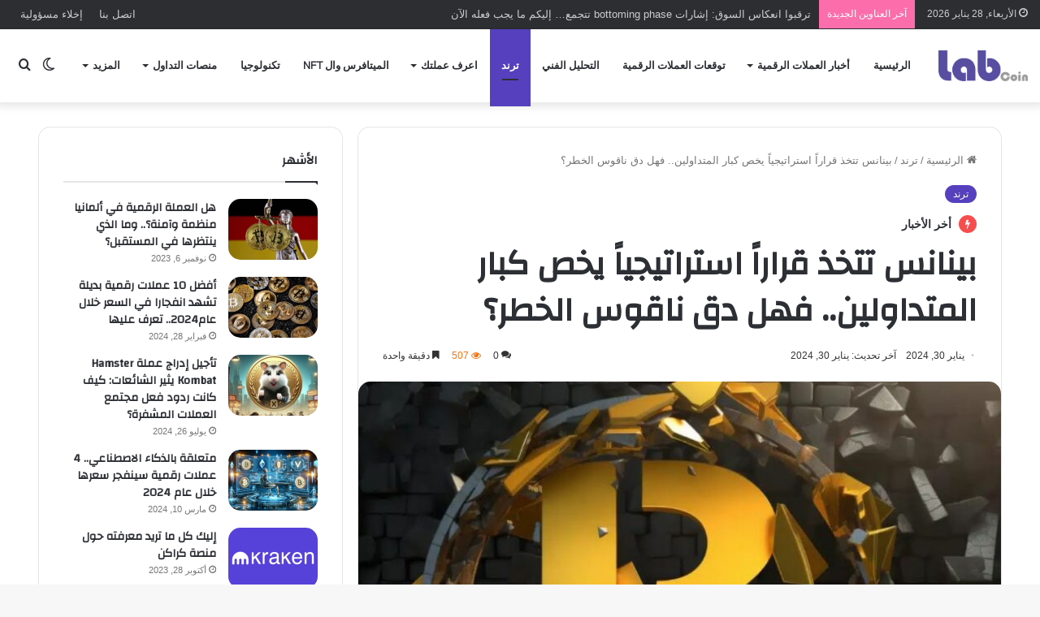

--- FILE ---
content_type: text/html; charset=UTF-8
request_url: https://lablabcoin.com/%D8%A8%D9%8A%D9%86%D8%A7%D9%86%D8%B3-%D8%AA%D8%AA%D8%AE%D8%B0-%D9%82%D8%B1%D8%A7%D8%B1%D8%A7%D9%8B-%D8%A7%D8%B3%D8%AA%D8%B1%D8%A7%D8%AA%D9%8A%D8%AC%D9%8A%D8%A7%D9%8B-%D9%8A%D8%AE%D8%B5-%D9%83%D8%A8/
body_size: 30330
content:
<!DOCTYPE html>
<html dir="rtl" lang="ar" prefix="og: https://ogp.me/ns#" class="" data-skin="light">
<head>
	<meta charset="UTF-8" />
	<link rel="profile" href="https://gmpg.org/xfn/11" />
	<title>بينانس تتخذ قراراً استراتيجياً يخص كبار المتداولين.. فهل دق ناقوس الخطر؟ - Lab Coin</title>

<meta http-equiv='x-dns-prefetch-control' content='on'>
<link rel='dns-prefetch' href='//cdnjs.cloudflare.com' />
<link rel='dns-prefetch' href='//ajax.googleapis.com' />
<link rel='dns-prefetch' href='//fonts.googleapis.com' />
<link rel='dns-prefetch' href='//fonts.gstatic.com' />
<link rel='dns-prefetch' href='//s.gravatar.com' />
<link rel='dns-prefetch' href='//www.google-analytics.com' />
<link rel='preload' as='image' href='https://lablabcoin.com/wp-content/uploads/2023/05/labcoin-1-1.png'>
<link rel='preload' as='image' href='https://lablabcoin.com/wp-content/uploads/2023/05/labcoin-1.png'>
<link rel='preload' as='image' href='https://lablabcoin.com/wp-content/uploads/2024/01/بينانس-5-780x470.jpg'>
<link rel='preload' as='font' href='https://lablabcoin.com/wp-content/themes/jannah/assets/fonts/tielabs-fonticon/tielabs-fonticon.woff' type='font/woff' crossorigin='anonymous' />
<link rel='preload' as='font' href='https://lablabcoin.com/wp-content/themes/jannah/assets/fonts/fontawesome/fa-solid-900.woff2' type='font/woff2' crossorigin='anonymous' />
<link rel='preload' as='font' href='https://lablabcoin.com/wp-content/themes/jannah/assets/fonts/fontawesome/fa-brands-400.woff2' type='font/woff2' crossorigin='anonymous' />
<link rel='preload' as='font' href='https://lablabcoin.com/wp-content/themes/jannah/assets/fonts/fontawesome/fa-regular-400.woff2' type='font/woff2' crossorigin='anonymous' />
<link rel='preload' as='script' href='https://ajax.googleapis.com/ajax/libs/webfont/1/webfont.js'>

		<!-- All in One SEO 4.9.3 - aioseo.com -->
	<meta name="description" content="وفقاً لصحيفة فايننشال تايمز، كان على مستخدمي بينانس تخزين أصولهم في المنصة أو مع شريكها في الحفظ، Ceffu، بعد التغييرات، أصبح بإمكان عملاء بينانس الآن استخدام المؤسسات الصديقة للعملات الرقمية مثل البنوك السويسرية Sygnum أو FlowBank. يشير المنشور إلى أن القرار قد يعكس مخاوف المستخدمين بشأن النزاع التنظيمي لـ بينانس في الولايات المتحدة، والذي أدى" />
	<meta name="robots" content="max-image-preview:large" />
	<meta name="author" content="Myosfee"/>
	<meta name="google-site-verification" content="j-q6Hb50deIhTo9kp9mntP5yZeP57lvWYYnk3bEOlmg" />
	<link rel="canonical" href="https://lablabcoin.com/%d8%a8%d9%8a%d9%86%d8%a7%d9%86%d8%b3-%d8%aa%d8%aa%d8%ae%d8%b0-%d9%82%d8%b1%d8%a7%d8%b1%d8%a7%d9%8b-%d8%a7%d8%b3%d8%aa%d8%b1%d8%a7%d8%aa%d9%8a%d8%ac%d9%8a%d8%a7%d9%8b-%d9%8a%d8%ae%d8%b5-%d9%83%d8%a8/" />
	<meta name="generator" content="All in One SEO (AIOSEO) 4.9.3" />
		<meta property="og:locale" content="ar_AR" />
		<meta property="og:site_name" content="Lab Coin - أخبار العملات الرقمية" />
		<meta property="og:type" content="article" />
		<meta property="og:title" content="بينانس تتخذ قراراً استراتيجياً يخص كبار المتداولين.. فهل دق ناقوس الخطر؟ - Lab Coin" />
		<meta property="og:description" content="وفقاً لصحيفة فايننشال تايمز، كان على مستخدمي بينانس تخزين أصولهم في المنصة أو مع شريكها في الحفظ، Ceffu، بعد التغييرات، أصبح بإمكان عملاء بينانس الآن استخدام المؤسسات الصديقة للعملات الرقمية مثل البنوك السويسرية Sygnum أو FlowBank. يشير المنشور إلى أن القرار قد يعكس مخاوف المستخدمين بشأن النزاع التنظيمي لـ بينانس في الولايات المتحدة، والذي أدى" />
		<meta property="og:url" content="https://lablabcoin.com/%d8%a8%d9%8a%d9%86%d8%a7%d9%86%d8%b3-%d8%aa%d8%aa%d8%ae%d8%b0-%d9%82%d8%b1%d8%a7%d8%b1%d8%a7%d9%8b-%d8%a7%d8%b3%d8%aa%d8%b1%d8%a7%d8%aa%d9%8a%d8%ac%d9%8a%d8%a7%d9%8b-%d9%8a%d8%ae%d8%b5-%d9%83%d8%a8/" />
		<meta property="article:published_time" content="2024-01-30T13:25:39+00:00" />
		<meta property="article:modified_time" content="2024-01-30T13:25:39+00:00" />
		<meta name="twitter:card" content="summary_large_image" />
		<meta name="twitter:title" content="بينانس تتخذ قراراً استراتيجياً يخص كبار المتداولين.. فهل دق ناقوس الخطر؟ - Lab Coin" />
		<meta name="twitter:description" content="وفقاً لصحيفة فايننشال تايمز، كان على مستخدمي بينانس تخزين أصولهم في المنصة أو مع شريكها في الحفظ، Ceffu، بعد التغييرات، أصبح بإمكان عملاء بينانس الآن استخدام المؤسسات الصديقة للعملات الرقمية مثل البنوك السويسرية Sygnum أو FlowBank. يشير المنشور إلى أن القرار قد يعكس مخاوف المستخدمين بشأن النزاع التنظيمي لـ بينانس في الولايات المتحدة، والذي أدى" />
		<script type="application/ld+json" class="aioseo-schema">
			{"@context":"https:\/\/schema.org","@graph":[{"@type":"BlogPosting","@id":"https:\/\/lablabcoin.com\/%d8%a8%d9%8a%d9%86%d8%a7%d9%86%d8%b3-%d8%aa%d8%aa%d8%ae%d8%b0-%d9%82%d8%b1%d8%a7%d8%b1%d8%a7%d9%8b-%d8%a7%d8%b3%d8%aa%d8%b1%d8%a7%d8%aa%d9%8a%d8%ac%d9%8a%d8%a7%d9%8b-%d9%8a%d8%ae%d8%b5-%d9%83%d8%a8\/#blogposting","name":"\u0628\u064a\u0646\u0627\u0646\u0633 \u062a\u062a\u062e\u0630 \u0642\u0631\u0627\u0631\u0627\u064b \u0627\u0633\u062a\u0631\u0627\u062a\u064a\u062c\u064a\u0627\u064b \u064a\u062e\u0635 \u0643\u0628\u0627\u0631 \u0627\u0644\u0645\u062a\u062f\u0627\u0648\u0644\u064a\u0646.. \u0641\u0647\u0644 \u062f\u0642 \u0646\u0627\u0642\u0648\u0633 \u0627\u0644\u062e\u0637\u0631\u061f - Lab Coin","headline":"\u0628\u064a\u0646\u0627\u0646\u0633 \u062a\u062a\u062e\u0630 \u0642\u0631\u0627\u0631\u0627\u064b \u0627\u0633\u062a\u0631\u0627\u062a\u064a\u062c\u064a\u0627\u064b \u064a\u062e\u0635 \u0643\u0628\u0627\u0631 \u0627\u0644\u0645\u062a\u062f\u0627\u0648\u0644\u064a\u0646.. \u0641\u0647\u0644 \u062f\u0642 \u0646\u0627\u0642\u0648\u0633 \u0627\u0644\u062e\u0637\u0631\u061f","author":{"@id":"https:\/\/lablabcoin.com\/author\/myosfee\/#author"},"publisher":{"@id":"https:\/\/lablabcoin.com\/#organization"},"image":{"@type":"ImageObject","url":"https:\/\/lablabcoin.com\/wp-content\/uploads\/2024\/01\/\u0628\u064a\u0646\u0627\u0646\u0633-5.jpg","width":1008,"height":523,"caption":"\u0628\u064a\u0646\u0627\u0646\u0633"},"datePublished":"2024-01-30T13:25:39+00:00","dateModified":"2024-01-30T13:25:39+00:00","inLanguage":"ar","mainEntityOfPage":{"@id":"https:\/\/lablabcoin.com\/%d8%a8%d9%8a%d9%86%d8%a7%d9%86%d8%b3-%d8%aa%d8%aa%d8%ae%d8%b0-%d9%82%d8%b1%d8%a7%d8%b1%d8%a7%d9%8b-%d8%a7%d8%b3%d8%aa%d8%b1%d8%a7%d8%aa%d9%8a%d8%ac%d9%8a%d8%a7%d9%8b-%d9%8a%d8%ae%d8%b5-%d9%83%d8%a8\/#webpage"},"isPartOf":{"@id":"https:\/\/lablabcoin.com\/%d8%a8%d9%8a%d9%86%d8%a7%d9%86%d8%b3-%d8%aa%d8%aa%d8%ae%d8%b0-%d9%82%d8%b1%d8%a7%d8%b1%d8%a7%d9%8b-%d8%a7%d8%b3%d8%aa%d8%b1%d8%a7%d8%aa%d9%8a%d8%ac%d9%8a%d8%a7%d9%8b-%d9%8a%d8%ae%d8%b5-%d9%83%d8%a8\/#webpage"},"articleSection":"\u062a\u0631\u0646\u062f, FlowBank, \u0628\u064a\u0646\u0627\u0646\u0633, \u062a\u062e\u0632\u064a\u0646 \u0627\u0644\u0623\u0635\u0648\u0644 \u0641\u064a \u0627\u0644\u0628\u0646\u0648\u0643 \u0627\u0644\u0635\u062f\u064a\u0642\u0629, \u0639\u0645\u0644\u0627\u062a \u0631\u0642\u0645\u064a\u0629, \u0643\u0628\u0627\u0631 \u0627\u0644\u0645\u062a\u062f\u0627\u0648\u0644\u064a\u0646"},{"@type":"BreadcrumbList","@id":"https:\/\/lablabcoin.com\/%d8%a8%d9%8a%d9%86%d8%a7%d9%86%d8%b3-%d8%aa%d8%aa%d8%ae%d8%b0-%d9%82%d8%b1%d8%a7%d8%b1%d8%a7%d9%8b-%d8%a7%d8%b3%d8%aa%d8%b1%d8%a7%d8%aa%d9%8a%d8%ac%d9%8a%d8%a7%d9%8b-%d9%8a%d8%ae%d8%b5-%d9%83%d8%a8\/#breadcrumblist","itemListElement":[{"@type":"ListItem","@id":"https:\/\/lablabcoin.com#listItem","position":1,"name":"\u0627\u0644\u0631\u0626\u064a\u0633\u064a\u0629","item":"https:\/\/lablabcoin.com","nextItem":{"@type":"ListItem","@id":"https:\/\/lablabcoin.com\/category\/%d8%aa%d8%b1%d9%86%d8%af\/#listItem","name":"\u062a\u0631\u0646\u062f"}},{"@type":"ListItem","@id":"https:\/\/lablabcoin.com\/category\/%d8%aa%d8%b1%d9%86%d8%af\/#listItem","position":2,"name":"\u062a\u0631\u0646\u062f","item":"https:\/\/lablabcoin.com\/category\/%d8%aa%d8%b1%d9%86%d8%af\/","nextItem":{"@type":"ListItem","@id":"https:\/\/lablabcoin.com\/%d8%a8%d9%8a%d9%86%d8%a7%d9%86%d8%b3-%d8%aa%d8%aa%d8%ae%d8%b0-%d9%82%d8%b1%d8%a7%d8%b1%d8%a7%d9%8b-%d8%a7%d8%b3%d8%aa%d8%b1%d8%a7%d8%aa%d9%8a%d8%ac%d9%8a%d8%a7%d9%8b-%d9%8a%d8%ae%d8%b5-%d9%83%d8%a8\/#listItem","name":"\u0628\u064a\u0646\u0627\u0646\u0633 \u062a\u062a\u062e\u0630 \u0642\u0631\u0627\u0631\u0627\u064b \u0627\u0633\u062a\u0631\u0627\u062a\u064a\u062c\u064a\u0627\u064b \u064a\u062e\u0635 \u0643\u0628\u0627\u0631 \u0627\u0644\u0645\u062a\u062f\u0627\u0648\u0644\u064a\u0646.. \u0641\u0647\u0644 \u062f\u0642 \u0646\u0627\u0642\u0648\u0633 \u0627\u0644\u062e\u0637\u0631\u061f"},"previousItem":{"@type":"ListItem","@id":"https:\/\/lablabcoin.com#listItem","name":"\u0627\u0644\u0631\u0626\u064a\u0633\u064a\u0629"}},{"@type":"ListItem","@id":"https:\/\/lablabcoin.com\/%d8%a8%d9%8a%d9%86%d8%a7%d9%86%d8%b3-%d8%aa%d8%aa%d8%ae%d8%b0-%d9%82%d8%b1%d8%a7%d8%b1%d8%a7%d9%8b-%d8%a7%d8%b3%d8%aa%d8%b1%d8%a7%d8%aa%d9%8a%d8%ac%d9%8a%d8%a7%d9%8b-%d9%8a%d8%ae%d8%b5-%d9%83%d8%a8\/#listItem","position":3,"name":"\u0628\u064a\u0646\u0627\u0646\u0633 \u062a\u062a\u062e\u0630 \u0642\u0631\u0627\u0631\u0627\u064b \u0627\u0633\u062a\u0631\u0627\u062a\u064a\u062c\u064a\u0627\u064b \u064a\u062e\u0635 \u0643\u0628\u0627\u0631 \u0627\u0644\u0645\u062a\u062f\u0627\u0648\u0644\u064a\u0646.. \u0641\u0647\u0644 \u062f\u0642 \u0646\u0627\u0642\u0648\u0633 \u0627\u0644\u062e\u0637\u0631\u061f","previousItem":{"@type":"ListItem","@id":"https:\/\/lablabcoin.com\/category\/%d8%aa%d8%b1%d9%86%d8%af\/#listItem","name":"\u062a\u0631\u0646\u062f"}}]},{"@type":"Organization","@id":"https:\/\/lablabcoin.com\/#organization","name":"Lab Coin","description":"\u0623\u062e\u0628\u0627\u0631 \u0627\u0644\u0639\u0645\u0644\u0627\u062a \u0627\u0644\u0631\u0642\u0645\u064a\u0629","url":"https:\/\/lablabcoin.com\/"},{"@type":"Person","@id":"https:\/\/lablabcoin.com\/author\/myosfee\/#author","url":"https:\/\/lablabcoin.com\/author\/myosfee\/","name":"Myosfee","image":{"@type":"ImageObject","@id":"https:\/\/lablabcoin.com\/%d8%a8%d9%8a%d9%86%d8%a7%d9%86%d8%b3-%d8%aa%d8%aa%d8%ae%d8%b0-%d9%82%d8%b1%d8%a7%d8%b1%d8%a7%d9%8b-%d8%a7%d8%b3%d8%aa%d8%b1%d8%a7%d8%aa%d9%8a%d8%ac%d9%8a%d8%a7%d9%8b-%d9%8a%d8%ae%d8%b5-%d9%83%d8%a8\/#authorImage","url":"https:\/\/secure.gravatar.com\/avatar\/3bedea2e76581f86d618d00cfc2ed89f541ac5ec89175762606d1b8818128779?s=96&d=mm&r=g","width":96,"height":96,"caption":"Myosfee"}},{"@type":"WebPage","@id":"https:\/\/lablabcoin.com\/%d8%a8%d9%8a%d9%86%d8%a7%d9%86%d8%b3-%d8%aa%d8%aa%d8%ae%d8%b0-%d9%82%d8%b1%d8%a7%d8%b1%d8%a7%d9%8b-%d8%a7%d8%b3%d8%aa%d8%b1%d8%a7%d8%aa%d9%8a%d8%ac%d9%8a%d8%a7%d9%8b-%d9%8a%d8%ae%d8%b5-%d9%83%d8%a8\/#webpage","url":"https:\/\/lablabcoin.com\/%d8%a8%d9%8a%d9%86%d8%a7%d9%86%d8%b3-%d8%aa%d8%aa%d8%ae%d8%b0-%d9%82%d8%b1%d8%a7%d8%b1%d8%a7%d9%8b-%d8%a7%d8%b3%d8%aa%d8%b1%d8%a7%d8%aa%d9%8a%d8%ac%d9%8a%d8%a7%d9%8b-%d9%8a%d8%ae%d8%b5-%d9%83%d8%a8\/","name":"\u0628\u064a\u0646\u0627\u0646\u0633 \u062a\u062a\u062e\u0630 \u0642\u0631\u0627\u0631\u0627\u064b \u0627\u0633\u062a\u0631\u0627\u062a\u064a\u062c\u064a\u0627\u064b \u064a\u062e\u0635 \u0643\u0628\u0627\u0631 \u0627\u0644\u0645\u062a\u062f\u0627\u0648\u0644\u064a\u0646.. \u0641\u0647\u0644 \u062f\u0642 \u0646\u0627\u0642\u0648\u0633 \u0627\u0644\u062e\u0637\u0631\u061f - Lab Coin","description":"\u0648\u0641\u0642\u0627\u064b \u0644\u0635\u062d\u064a\u0641\u0629 \u0641\u0627\u064a\u0646\u0646\u0634\u0627\u0644 \u062a\u0627\u064a\u0645\u0632\u060c \u0643\u0627\u0646 \u0639\u0644\u0649 \u0645\u0633\u062a\u062e\u062f\u0645\u064a \u0628\u064a\u0646\u0627\u0646\u0633 \u062a\u062e\u0632\u064a\u0646 \u0623\u0635\u0648\u0644\u0647\u0645 \u0641\u064a \u0627\u0644\u0645\u0646\u0635\u0629 \u0623\u0648 \u0645\u0639 \u0634\u0631\u064a\u0643\u0647\u0627 \u0641\u064a \u0627\u0644\u062d\u0641\u0638\u060c Ceffu\u060c \u0628\u0639\u062f \u0627\u0644\u062a\u063a\u064a\u064a\u0631\u0627\u062a\u060c \u0623\u0635\u0628\u062d \u0628\u0625\u0645\u0643\u0627\u0646 \u0639\u0645\u0644\u0627\u0621 \u0628\u064a\u0646\u0627\u0646\u0633 \u0627\u0644\u0622\u0646 \u0627\u0633\u062a\u062e\u062f\u0627\u0645 \u0627\u0644\u0645\u0624\u0633\u0633\u0627\u062a \u0627\u0644\u0635\u062f\u064a\u0642\u0629 \u0644\u0644\u0639\u0645\u0644\u0627\u062a \u0627\u0644\u0631\u0642\u0645\u064a\u0629 \u0645\u062b\u0644 \u0627\u0644\u0628\u0646\u0648\u0643 \u0627\u0644\u0633\u0648\u064a\u0633\u0631\u064a\u0629 Sygnum \u0623\u0648 FlowBank. \u064a\u0634\u064a\u0631 \u0627\u0644\u0645\u0646\u0634\u0648\u0631 \u0625\u0644\u0649 \u0623\u0646 \u0627\u0644\u0642\u0631\u0627\u0631 \u0642\u062f \u064a\u0639\u0643\u0633 \u0645\u062e\u0627\u0648\u0641 \u0627\u0644\u0645\u0633\u062a\u062e\u062f\u0645\u064a\u0646 \u0628\u0634\u0623\u0646 \u0627\u0644\u0646\u0632\u0627\u0639 \u0627\u0644\u062a\u0646\u0638\u064a\u0645\u064a \u0644\u0640 \u0628\u064a\u0646\u0627\u0646\u0633 \u0641\u064a \u0627\u0644\u0648\u0644\u0627\u064a\u0627\u062a \u0627\u0644\u0645\u062a\u062d\u062f\u0629\u060c \u0648\u0627\u0644\u0630\u064a \u0623\u062f\u0649","inLanguage":"ar","isPartOf":{"@id":"https:\/\/lablabcoin.com\/#website"},"breadcrumb":{"@id":"https:\/\/lablabcoin.com\/%d8%a8%d9%8a%d9%86%d8%a7%d9%86%d8%b3-%d8%aa%d8%aa%d8%ae%d8%b0-%d9%82%d8%b1%d8%a7%d8%b1%d8%a7%d9%8b-%d8%a7%d8%b3%d8%aa%d8%b1%d8%a7%d8%aa%d9%8a%d8%ac%d9%8a%d8%a7%d9%8b-%d9%8a%d8%ae%d8%b5-%d9%83%d8%a8\/#breadcrumblist"},"author":{"@id":"https:\/\/lablabcoin.com\/author\/myosfee\/#author"},"creator":{"@id":"https:\/\/lablabcoin.com\/author\/myosfee\/#author"},"image":{"@type":"ImageObject","url":"https:\/\/lablabcoin.com\/wp-content\/uploads\/2024\/01\/\u0628\u064a\u0646\u0627\u0646\u0633-5.jpg","@id":"https:\/\/lablabcoin.com\/%d8%a8%d9%8a%d9%86%d8%a7%d9%86%d8%b3-%d8%aa%d8%aa%d8%ae%d8%b0-%d9%82%d8%b1%d8%a7%d8%b1%d8%a7%d9%8b-%d8%a7%d8%b3%d8%aa%d8%b1%d8%a7%d8%aa%d9%8a%d8%ac%d9%8a%d8%a7%d9%8b-%d9%8a%d8%ae%d8%b5-%d9%83%d8%a8\/#mainImage","width":1008,"height":523,"caption":"\u0628\u064a\u0646\u0627\u0646\u0633"},"primaryImageOfPage":{"@id":"https:\/\/lablabcoin.com\/%d8%a8%d9%8a%d9%86%d8%a7%d9%86%d8%b3-%d8%aa%d8%aa%d8%ae%d8%b0-%d9%82%d8%b1%d8%a7%d8%b1%d8%a7%d9%8b-%d8%a7%d8%b3%d8%aa%d8%b1%d8%a7%d8%aa%d9%8a%d8%ac%d9%8a%d8%a7%d9%8b-%d9%8a%d8%ae%d8%b5-%d9%83%d8%a8\/#mainImage"},"datePublished":"2024-01-30T13:25:39+00:00","dateModified":"2024-01-30T13:25:39+00:00"},{"@type":"WebSite","@id":"https:\/\/lablabcoin.com\/#website","url":"https:\/\/lablabcoin.com\/","name":"Lab Coin","description":"\u0623\u062e\u0628\u0627\u0631 \u0627\u0644\u0639\u0645\u0644\u0627\u062a \u0627\u0644\u0631\u0642\u0645\u064a\u0629","inLanguage":"ar","publisher":{"@id":"https:\/\/lablabcoin.com\/#organization"}}]}
		</script>
		<!-- All in One SEO -->

<link rel="alternate" type="application/rss+xml" title="Lab Coin &laquo; الخلاصة" href="https://lablabcoin.com/feed/" />
<link rel="alternate" type="application/rss+xml" title="Lab Coin &laquo; خلاصة التعليقات" href="https://lablabcoin.com/comments/feed/" />
		<script type="text/javascript">try{if("undefined"!=typeof localStorage){var tieSkin=localStorage.getItem("tie-skin"),html=document.getElementsByTagName("html")[0].classList,htmlSkin="light";if(html.contains("dark-skin")&&(htmlSkin="dark"),null!=tieSkin&&tieSkin!=htmlSkin){html.add("tie-skin-inverted");var tieSkinInverted=!0}"dark"==tieSkin?html.add("dark-skin"):"light"==tieSkin&&html.remove("dark-skin")}}catch(t){console.log(t)}</script>
		<link rel="alternate" type="application/rss+xml" title="Lab Coin &laquo; بينانس تتخذ قراراً استراتيجياً يخص كبار المتداولين.. فهل دق ناقوس الخطر؟ خلاصة التعليقات" href="https://lablabcoin.com/%d8%a8%d9%8a%d9%86%d8%a7%d9%86%d8%b3-%d8%aa%d8%aa%d8%ae%d8%b0-%d9%82%d8%b1%d8%a7%d8%b1%d8%a7%d9%8b-%d8%a7%d8%b3%d8%aa%d8%b1%d8%a7%d8%aa%d9%8a%d8%ac%d9%8a%d8%a7%d9%8b-%d9%8a%d8%ae%d8%b5-%d9%83%d8%a8/feed/" />

		<style type="text/css">
			:root{
			
					--main-nav-background: #FFFFFF;
					--main-nav-secondry-background: rgba(0,0,0,0.03);
					--main-nav-primary-color: #0088ff;
					--main-nav-contrast-primary-color: #FFFFFF;
					--main-nav-text-color: #2c2f34;
					--main-nav-secondry-text-color: rgba(0,0,0,0.5);
					--main-nav-main-border-color: rgba(0,0,0,0.1);
					--main-nav-secondry-border-color: rgba(0,0,0,0.08);
				
			}
		</style>
	<link rel="alternate" title="oEmbed (JSON)" type="application/json+oembed" href="https://lablabcoin.com/wp-json/oembed/1.0/embed?url=https%3A%2F%2Flablabcoin.com%2F%25d8%25a8%25d9%258a%25d9%2586%25d8%25a7%25d9%2586%25d8%25b3-%25d8%25aa%25d8%25aa%25d8%25ae%25d8%25b0-%25d9%2582%25d8%25b1%25d8%25a7%25d8%25b1%25d8%25a7%25d9%258b-%25d8%25a7%25d8%25b3%25d8%25aa%25d8%25b1%25d8%25a7%25d8%25aa%25d9%258a%25d8%25ac%25d9%258a%25d8%25a7%25d9%258b-%25d9%258a%25d8%25ae%25d8%25b5-%25d9%2583%25d8%25a8%2F" />
<link rel="alternate" title="oEmbed (XML)" type="text/xml+oembed" href="https://lablabcoin.com/wp-json/oembed/1.0/embed?url=https%3A%2F%2Flablabcoin.com%2F%25d8%25a8%25d9%258a%25d9%2586%25d8%25a7%25d9%2586%25d8%25b3-%25d8%25aa%25d8%25aa%25d8%25ae%25d8%25b0-%25d9%2582%25d8%25b1%25d8%25a7%25d8%25b1%25d8%25a7%25d9%258b-%25d8%25a7%25d8%25b3%25d8%25aa%25d8%25b1%25d8%25a7%25d8%25aa%25d9%258a%25d8%25ac%25d9%258a%25d8%25a7%25d9%258b-%25d9%258a%25d8%25ae%25d8%25b5-%25d9%2583%25d8%25a8%2F&#038;format=xml" />
<meta name="viewport" content="width=device-width, initial-scale=1.0" />		<!-- This site uses the Google Analytics by MonsterInsights plugin v9.2.4 - Using Analytics tracking - https://www.monsterinsights.com/ -->
							<script src="//www.googletagmanager.com/gtag/js?id=G-QPCGPPJKXV"  data-cfasync="false" data-wpfc-render="false" type="text/javascript" async></script>
			<script data-cfasync="false" data-wpfc-render="false" type="text/javascript">
				var mi_version = '9.2.4';
				var mi_track_user = true;
				var mi_no_track_reason = '';
								var MonsterInsightsDefaultLocations = {"page_location":"https:\/\/lablabcoin.com\/%D8%A8%D9%8A%D9%86%D8%A7%D9%86%D8%B3-%D8%AA%D8%AA%D8%AE%D8%B0-%D9%82%D8%B1%D8%A7%D8%B1%D8%A7%D9%8B-%D8%A7%D8%B3%D8%AA%D8%B1%D8%A7%D8%AA%D9%8A%D8%AC%D9%8A%D8%A7%D9%8B-%D9%8A%D8%AE%D8%B5-%D9%83%D8%A8\/","page_referrer":"https:\/\/lablabcoin.com\/%d8%a8%d9%8a%d9%86%d8%a7%d9%86%d8%b3-%d8%aa%d9%88%d8%a7%d8%ac%d9%87-%d8%ba%d8%b1%d8%a7%d9%85%d8%a9-%d9%85%d8%a7%d9%84%d9%8a%d8%a9-%d8%a8%d8%b3%d8%a8%d8%a8-%d8%a7%d9%84%d8%b9%d9%85%d9%84-%d8%a8%d8%af"};
				if ( typeof MonsterInsightsPrivacyGuardFilter === 'function' ) {
					var MonsterInsightsLocations = (typeof MonsterInsightsExcludeQuery === 'object') ? MonsterInsightsPrivacyGuardFilter( MonsterInsightsExcludeQuery ) : MonsterInsightsPrivacyGuardFilter( MonsterInsightsDefaultLocations );
				} else {
					var MonsterInsightsLocations = (typeof MonsterInsightsExcludeQuery === 'object') ? MonsterInsightsExcludeQuery : MonsterInsightsDefaultLocations;
				}

								var disableStrs = [
										'ga-disable-G-QPCGPPJKXV',
									];

				/* Function to detect opted out users */
				function __gtagTrackerIsOptedOut() {
					for (var index = 0; index < disableStrs.length; index++) {
						if (document.cookie.indexOf(disableStrs[index] + '=true') > -1) {
							return true;
						}
					}

					return false;
				}

				/* Disable tracking if the opt-out cookie exists. */
				if (__gtagTrackerIsOptedOut()) {
					for (var index = 0; index < disableStrs.length; index++) {
						window[disableStrs[index]] = true;
					}
				}

				/* Opt-out function */
				function __gtagTrackerOptout() {
					for (var index = 0; index < disableStrs.length; index++) {
						document.cookie = disableStrs[index] + '=true; expires=Thu, 31 Dec 2099 23:59:59 UTC; path=/';
						window[disableStrs[index]] = true;
					}
				}

				if ('undefined' === typeof gaOptout) {
					function gaOptout() {
						__gtagTrackerOptout();
					}
				}
								window.dataLayer = window.dataLayer || [];

				window.MonsterInsightsDualTracker = {
					helpers: {},
					trackers: {},
				};
				if (mi_track_user) {
					function __gtagDataLayer() {
						dataLayer.push(arguments);
					}

					function __gtagTracker(type, name, parameters) {
						if (!parameters) {
							parameters = {};
						}

						if (parameters.send_to) {
							__gtagDataLayer.apply(null, arguments);
							return;
						}

						if (type === 'event') {
														parameters.send_to = monsterinsights_frontend.v4_id;
							var hookName = name;
							if (typeof parameters['event_category'] !== 'undefined') {
								hookName = parameters['event_category'] + ':' + name;
							}

							if (typeof MonsterInsightsDualTracker.trackers[hookName] !== 'undefined') {
								MonsterInsightsDualTracker.trackers[hookName](parameters);
							} else {
								__gtagDataLayer('event', name, parameters);
							}
							
						} else {
							__gtagDataLayer.apply(null, arguments);
						}
					}

					__gtagTracker('js', new Date());
					__gtagTracker('set', {
						'developer_id.dZGIzZG': true,
											});
					if ( MonsterInsightsLocations.page_location ) {
						__gtagTracker('set', MonsterInsightsLocations);
					}
										__gtagTracker('config', 'G-QPCGPPJKXV', {"forceSSL":"true","link_attribution":"true"} );
															window.gtag = __gtagTracker;										(function () {
						/* https://developers.google.com/analytics/devguides/collection/analyticsjs/ */
						/* ga and __gaTracker compatibility shim. */
						var noopfn = function () {
							return null;
						};
						var newtracker = function () {
							return new Tracker();
						};
						var Tracker = function () {
							return null;
						};
						var p = Tracker.prototype;
						p.get = noopfn;
						p.set = noopfn;
						p.send = function () {
							var args = Array.prototype.slice.call(arguments);
							args.unshift('send');
							__gaTracker.apply(null, args);
						};
						var __gaTracker = function () {
							var len = arguments.length;
							if (len === 0) {
								return;
							}
							var f = arguments[len - 1];
							if (typeof f !== 'object' || f === null || typeof f.hitCallback !== 'function') {
								if ('send' === arguments[0]) {
									var hitConverted, hitObject = false, action;
									if ('event' === arguments[1]) {
										if ('undefined' !== typeof arguments[3]) {
											hitObject = {
												'eventAction': arguments[3],
												'eventCategory': arguments[2],
												'eventLabel': arguments[4],
												'value': arguments[5] ? arguments[5] : 1,
											}
										}
									}
									if ('pageview' === arguments[1]) {
										if ('undefined' !== typeof arguments[2]) {
											hitObject = {
												'eventAction': 'page_view',
												'page_path': arguments[2],
											}
										}
									}
									if (typeof arguments[2] === 'object') {
										hitObject = arguments[2];
									}
									if (typeof arguments[5] === 'object') {
										Object.assign(hitObject, arguments[5]);
									}
									if ('undefined' !== typeof arguments[1].hitType) {
										hitObject = arguments[1];
										if ('pageview' === hitObject.hitType) {
											hitObject.eventAction = 'page_view';
										}
									}
									if (hitObject) {
										action = 'timing' === arguments[1].hitType ? 'timing_complete' : hitObject.eventAction;
										hitConverted = mapArgs(hitObject);
										__gtagTracker('event', action, hitConverted);
									}
								}
								return;
							}

							function mapArgs(args) {
								var arg, hit = {};
								var gaMap = {
									'eventCategory': 'event_category',
									'eventAction': 'event_action',
									'eventLabel': 'event_label',
									'eventValue': 'event_value',
									'nonInteraction': 'non_interaction',
									'timingCategory': 'event_category',
									'timingVar': 'name',
									'timingValue': 'value',
									'timingLabel': 'event_label',
									'page': 'page_path',
									'location': 'page_location',
									'title': 'page_title',
									'referrer' : 'page_referrer',
								};
								for (arg in args) {
																		if (!(!args.hasOwnProperty(arg) || !gaMap.hasOwnProperty(arg))) {
										hit[gaMap[arg]] = args[arg];
									} else {
										hit[arg] = args[arg];
									}
								}
								return hit;
							}

							try {
								f.hitCallback();
							} catch (ex) {
							}
						};
						__gaTracker.create = newtracker;
						__gaTracker.getByName = newtracker;
						__gaTracker.getAll = function () {
							return [];
						};
						__gaTracker.remove = noopfn;
						__gaTracker.loaded = true;
						window['__gaTracker'] = __gaTracker;
					})();
									} else {
										console.log("");
					(function () {
						function __gtagTracker() {
							return null;
						}

						window['__gtagTracker'] = __gtagTracker;
						window['gtag'] = __gtagTracker;
					})();
									}
			</script>
				<!-- / Google Analytics by MonsterInsights -->
		<style id='wp-img-auto-sizes-contain-inline-css' type='text/css'>
img:is([sizes=auto i],[sizes^="auto," i]){contain-intrinsic-size:3000px 1500px}
/*# sourceURL=wp-img-auto-sizes-contain-inline-css */
</style>

<style id='wp-emoji-styles-inline-css' type='text/css'>

	img.wp-smiley, img.emoji {
		display: inline !important;
		border: none !important;
		box-shadow: none !important;
		height: 1em !important;
		width: 1em !important;
		margin: 0 0.07em !important;
		vertical-align: -0.1em !important;
		background: none !important;
		padding: 0 !important;
	}
/*# sourceURL=wp-emoji-styles-inline-css */
</style>
<style id='classic-theme-styles-inline-css' type='text/css'>
/*! This file is auto-generated */
.wp-block-button__link{color:#fff;background-color:#32373c;border-radius:9999px;box-shadow:none;text-decoration:none;padding:calc(.667em + 2px) calc(1.333em + 2px);font-size:1.125em}.wp-block-file__button{background:#32373c;color:#fff;text-decoration:none}
/*# sourceURL=/wp-includes/css/classic-themes.min.css */
</style>
<link rel='stylesheet' id='contact-form-7-css' href='https://lablabcoin.com/wp-content/plugins/contact-form-7/includes/css/styles.css?ver=6.1.4' type='text/css' media='all' />
<link rel='stylesheet' id='contact-form-7-rtl-css' href='https://lablabcoin.com/wp-content/plugins/contact-form-7/includes/css/styles-rtl.css?ver=6.1.4' type='text/css' media='all' />
<link rel='stylesheet' id='taqyeem-buttons-style-css' href='https://lablabcoin.com/wp-content/plugins/taqyeem-buttons/assets/style.css?ver=6.9' type='text/css' media='all' />
<link rel='stylesheet' id='tie-css-base-css' href='https://lablabcoin.com/wp-content/themes/jannah/assets/css/base.min.css?ver=6.0.0' type='text/css' media='all' />
<link rel='stylesheet' id='tie-css-styles-css' href='https://lablabcoin.com/wp-content/themes/jannah/assets/css/style.min.css?ver=6.0.0' type='text/css' media='all' />
<link rel='stylesheet' id='tie-css-widgets-css' href='https://lablabcoin.com/wp-content/themes/jannah/assets/css/widgets.min.css?ver=6.0.0' type='text/css' media='all' />
<link rel='stylesheet' id='tie-css-helpers-css' href='https://lablabcoin.com/wp-content/themes/jannah/assets/css/helpers.min.css?ver=6.0.0' type='text/css' media='all' />
<link rel='stylesheet' id='tie-fontawesome5-css' href='https://lablabcoin.com/wp-content/themes/jannah/assets/css/fontawesome.css?ver=6.0.0' type='text/css' media='all' />
<link rel='stylesheet' id='tie-css-ilightbox-css' href='https://lablabcoin.com/wp-content/themes/jannah/assets/ilightbox/dark-skin/skin.css?ver=6.0.0' type='text/css' media='all' />
<link rel='stylesheet' id='tie-css-shortcodes-css' href='https://lablabcoin.com/wp-content/themes/jannah/assets/css/plugins/shortcodes.min.css?ver=6.0.0' type='text/css' media='all' />
<link rel='stylesheet' id='tie-css-single-css' href='https://lablabcoin.com/wp-content/themes/jannah/assets/css/single.min.css?ver=6.0.0' type='text/css' media='all' />
<link rel='stylesheet' id='tie-css-print-css' href='https://lablabcoin.com/wp-content/themes/jannah/assets/css/print.css?ver=6.0.0' type='text/css' media='print' />
<link rel='stylesheet' id='taqyeem-styles-css' href='https://lablabcoin.com/wp-content/themes/jannah/assets/css/plugins/taqyeem.min.css?ver=6.0.0' type='text/css' media='all' />
<style id='taqyeem-styles-inline-css' type='text/css'>
.wf-active .logo-text,.wf-active h1,.wf-active h2,.wf-active h3,.wf-active h4,.wf-active h5,.wf-active h6,.wf-active .the-subtitle{font-family: 'Changa';}.wf-active #main-nav .main-menu > ul > li > a{font-family: 'Questrial';}#main-nav .main-menu > ul > li > a{text-transform: uppercase;}#tie-wrapper .mag-box.big-post-left-box li:not(:first-child) .post-title,#tie-wrapper .mag-box.big-post-top-box li:not(:first-child) .post-title,#tie-wrapper .mag-box.half-box li:not(:first-child) .post-title,#tie-wrapper .mag-box.big-thumb-left-box li:not(:first-child) .post-title,#tie-wrapper .mag-box.scrolling-box .slide .post-title,#tie-wrapper .mag-box.miscellaneous-box li:not(:first-child) .post-title{font-weight: 500;}:root:root{--brand-color: #5640be;--dark-brand-color: #240e8c;--bright-color: #FFFFFF;--base-color: #2c2f34;}#reading-position-indicator{box-shadow: 0 0 10px rgba( 86,64,190,0.7);}:root:root{--brand-color: #5640be;--dark-brand-color: #240e8c;--bright-color: #FFFFFF;--base-color: #2c2f34;}#reading-position-indicator{box-shadow: 0 0 10px rgba( 86,64,190,0.7);}#top-nav .breaking-title{color: #FFFFFF;}#top-nav .breaking-title:before{background-color: #fc6dab;}#top-nav .breaking-news-nav li:hover{background-color: #fc6dab;border-color: #fc6dab;}.tie-cat-2,.tie-cat-item-2 > span{background-color:#e67e22 !important;color:#FFFFFF !important;}.tie-cat-2:after{border-top-color:#e67e22 !important;}.tie-cat-2:hover{background-color:#c86004 !important;}.tie-cat-2:hover:after{border-top-color:#c86004 !important;}.tie-cat-11,.tie-cat-item-11 > span{background-color:#2ecc71 !important;color:#FFFFFF !important;}.tie-cat-11:after{border-top-color:#2ecc71 !important;}.tie-cat-11:hover{background-color:#10ae53 !important;}.tie-cat-11:hover:after{border-top-color:#10ae53 !important;}.tie-cat-15,.tie-cat-item-15 > span{background-color:#9b59b6 !important;color:#FFFFFF !important;}.tie-cat-15:after{border-top-color:#9b59b6 !important;}.tie-cat-15:hover{background-color:#7d3b98 !important;}.tie-cat-15:hover:after{border-top-color:#7d3b98 !important;}.tie-cat-17,.tie-cat-item-17 > span{background-color:#34495e !important;color:#FFFFFF !important;}.tie-cat-17:after{border-top-color:#34495e !important;}.tie-cat-17:hover{background-color:#162b40 !important;}.tie-cat-17:hover:after{border-top-color:#162b40 !important;}.tie-cat-19,.tie-cat-item-19 > span{background-color:#795548 !important;color:#FFFFFF !important;}.tie-cat-19:after{border-top-color:#795548 !important;}.tie-cat-19:hover{background-color:#5b372a !important;}.tie-cat-19:hover:after{border-top-color:#5b372a !important;}.tie-cat-20,.tie-cat-item-20 > span{background-color:#4CAF50 !important;color:#FFFFFF !important;}.tie-cat-20:after{border-top-color:#4CAF50 !important;}.tie-cat-20:hover{background-color:#2e9132 !important;}.tie-cat-20:hover:after{border-top-color:#2e9132 !important;}@media (min-width: 1200px){.container{width: auto;}}@media (min-width: 992px){.container,.boxed-layout #tie-wrapper,.boxed-layout .fixed-nav,.wide-next-prev-slider-wrapper .slider-main-container{max-width: 95%;}.boxed-layout .container{max-width: 100%;}}.meta-views.meta-item .tie-icon-fire:before{content: "\f06e" !important;}@media (max-width: 991px){#theme-header.has-normal-width-logo #logo img {width:100px !important;max-width:100% !important;height: auto !important;max-height: 200px !important;}}.tie-insta-header {margin-bottom: 15px;}.tie-insta-avatar a {width: 70px;height: 70px;display: block;position: relative;float: left;margin-right: 15px;margin-bottom: 15px;}.tie-insta-avatar a:before {content: "";position: absolute;width: calc(100% + 6px);height: calc(100% + 6px);left: -3px;top: -3px;border-radius: 50%;background: #d6249f;background: radial-gradient(circle at 30% 107%,#fdf497 0%,#fdf497 5%,#fd5949 45%,#d6249f 60%,#285AEB 90%);}.tie-insta-avatar a:after {position: absolute;content: "";width: calc(100% + 3px);height: calc(100% + 3px);left: -2px;top: -2px;border-radius: 50%;background: #fff;}.dark-skin .tie-insta-avatar a:after {background: #27292d;}.tie-insta-avatar img {border-radius: 50%;position: relative;z-index: 2;transition: all 0.25s;}.tie-insta-avatar img:hover {box-shadow: 0px 0px 15px 0 #6b54c6;}.tie-insta-info {font-size: 1.3em;font-weight: bold;margin-bottom: 5px;}body a.go-to-top-button,body .more-link,body .button,body [type='submit'],body .generic-button a,body .generic-button button,body textarea,body input:not([type='checkbox']):not([type='radio']),body .mag-box .breaking,body .social-icons-widget .social-icons-item .social-link,body .widget_product_tag_cloud a,body .widget_tag_cloud a,body .post-tags a,body .widget_layered_nav_filters a,body .post-bottom-meta-title,body .post-bottom-meta a,body .post-cat,body .more-link,body .show-more-button,body #instagram-link.is-expanded .follow-button,body .cat-counter a + span,body .mag-box-options .slider-arrow-nav a,body .main-menu .cats-horizontal li a,body #instagram-link.is-compact,body .pages-numbers a,body .pages-nav-item,body .bp-pagination-links .page-numbers,body .fullwidth-area .widget_tag_cloud .tagcloud a,body .header-layout-1 #main-nav .components #search-input,body ul.breaking-news-nav li.jnt-prev,body ul.breaking-news-nav li.jnt-next{border-radius: 35px;}body .mag-box ul.breaking-news-nav li{border: 0 !important;}body #instagram-link.is-compact{padding-right: 40px;padding-left: 40px;}body .post-bottom-meta-title,body .post-bottom-meta a,body .more-link{padding-right: 15px;padding-left: 15px;}body #masonry-grid .container-wrapper .post-thumb img{border-radius: 0px;}body .video-thumbnail,body .review-item,body .review-summary,body .user-rate-wrap,body textarea,body input,body select{border-radius: 5px;}body .post-content-slideshow,body #tie-read-next,body .prev-next-post-nav .post-thumb,body .post-thumb img,body .container-wrapper,body .tie-popup-container .container-wrapper,body .widget,body .grid-slider-wrapper .grid-item,body .slider-vertical-navigation .slide,body .boxed-slider:not(.grid-slider-wrapper) .slide,body .buddypress-wrap .activity-list .load-more a,body .buddypress-wrap .activity-list .load-newest a,body .woocommerce .products .product .product-img img,body .woocommerce .products .product .product-img,body .woocommerce .woocommerce-tabs,body .woocommerce div.product .related.products,body .woocommerce div.product .up-sells.products,body .woocommerce .cart_totals,.woocommerce .cross-sells,body .big-thumb-left-box-inner,body .miscellaneous-box .posts-items li:first-child,body .single-big-img,body .masonry-with-spaces .container-wrapper .slide,body .news-gallery-items li .post-thumb,body .scroll-2-box .slide,.magazine1.archive:not(.bbpress) .entry-header-outer,.magazine1.search .entry-header-outer,.magazine1.archive:not(.bbpress) .mag-box .container-wrapper,.magazine1.search .mag-box .container-wrapper,body.magazine1 .entry-header-outer + .mag-box,body .digital-rating-static,body .entry q,body .entry blockquote,body #instagram-link.is-expanded,body.single-post .featured-area,body.post-layout-8 #content,body .footer-boxed-widget-area,body .tie-video-main-slider,body .post-thumb-overlay,body .widget_media_image img,body .stream-item-mag img,body .media-page-layout .post-element{border-radius: 15px;}@media (max-width: 767px) {.tie-video-main-slider iframe{border-top-right-radius: 15px;border-top-left-radius: 15px;}}.magazine1.archive:not(.bbpress) .mag-box .container-wrapper,.magazine1.search .mag-box .container-wrapper{margin-top: 15px;border-top-width: 1px;}body .section-wrapper:not(.container-full) .wide-slider-wrapper .slider-main-container,body .section-wrapper:not(.container-full) .wide-slider-three-slids-wrapper{border-radius: 15px;overflow: hidden;}body .wide-slider-nav-wrapper,body .share-buttons-bottom,body .first-post-gradient li:first-child .post-thumb:after,body .scroll-2-box .post-thumb:after{border-bottom-left-radius: 15px;border-bottom-right-radius: 15px;}body .main-menu .menu-sub-content,body .comp-sub-menu{border-bottom-left-radius: 10px;border-bottom-right-radius: 10px;}body.single-post .featured-area{overflow: hidden;}body #check-also-box.check-also-left{border-top-right-radius: 15px;border-bottom-right-radius: 15px;}body #check-also-box.check-also-right{border-top-left-radius: 15px;border-bottom-left-radius: 15px;}body .mag-box .breaking-news-nav li:last-child{border-top-right-radius: 35px;border-bottom-right-radius: 35px;}body .mag-box .breaking-title:before{border-top-right-radius: 35px;border-bottom-right-radius: 35px;}body .tabs li:last-child a,body .full-overlay-title li:not(.no-post-thumb) .block-title-overlay{border-top-left-radius: 15px;}body .center-overlay-title li:not(.no-post-thumb) .block-title-overlay,body .tabs li:first-child a{border-top-right-radius: 15px;}
/*# sourceURL=taqyeem-styles-inline-css */
</style>
<script type="text/javascript" src="https://lablabcoin.com/wp-content/plugins/google-analytics-premium/assets/js/frontend-gtag.min.js?ver=9.2.4" id="monsterinsights-frontend-script-js" async="async" data-wp-strategy="async"></script>
<script data-cfasync="false" data-wpfc-render="false" type="text/javascript" id='monsterinsights-frontend-script-js-extra'>/* <![CDATA[ */
var monsterinsights_frontend = {"js_events_tracking":"true","download_extensions":"doc,pdf,ppt,zip,xls,docx,pptx,xlsx","inbound_paths":"[{\"path\":\"\\\/go\\\/\",\"label\":\"affiliate\"},{\"path\":\"\\\/recommend\\\/\",\"label\":\"affiliate\"}]","home_url":"https:\/\/lablabcoin.com","hash_tracking":"false","v4_id":"G-QPCGPPJKXV"};/* ]]> */
</script>
<script type="text/javascript" src="https://lablabcoin.com/wp-includes/js/jquery/jquery.min.js?ver=3.7.1" id="jquery-core-js"></script>
<script type="text/javascript" src="https://lablabcoin.com/wp-includes/js/jquery/jquery-migrate.min.js?ver=3.4.1" id="jquery-migrate-js"></script>
<link rel="https://api.w.org/" href="https://lablabcoin.com/wp-json/" /><link rel="alternate" title="JSON" type="application/json" href="https://lablabcoin.com/wp-json/wp/v2/posts/6146" /><link rel="EditURI" type="application/rsd+xml" title="RSD" href="https://lablabcoin.com/xmlrpc.php?rsd" />
<link rel="stylesheet" href="https://lablabcoin.com/wp-content/themes/jannah/rtl.css" type="text/css" media="screen" /><meta name="generator" content="WordPress 6.9" />
<link rel='shortlink' href='https://lablabcoin.com/?p=6146' />
<script type='text/javascript'>
/* <![CDATA[ */
var taqyeem = {"ajaxurl":"https://lablabcoin.com/wp-admin/admin-ajax.php" , "your_rating":"تقييمك:"};
/* ]]> */
</script>

 <meta name="description" content="وفقاً لصحيفة فايننشال تايمز، كان على مستخدمي بينانس تخزين أصولهم في المنصة أو مع شريكها في الحفظ، Ceffu، بعد التغييرات، أصبح بإمكان عملاء بينانس الآن" /><meta http-equiv="X-UA-Compatible" content="IE=edge"><!-- Yandex.Metrika counter -->
<script type="text/javascript" >
   (function(m,e,t,r,i,k,a){m[i]=m[i]||function(){(m[i].a=m[i].a||[]).push(arguments)};
   m[i].l=1*new Date();
   for (var j = 0; j < document.scripts.length; j++) {if (document.scripts[j].src === r) { return; }}
   k=e.createElement(t),a=e.getElementsByTagName(t)[0],k.async=1,k.src=r,a.parentNode.insertBefore(k,a)})
   (window, document, "script", "https://mc.yandex.ru/metrika/tag.js", "ym");

   ym(98000876, "init", {
        clickmap:true,
        trackLinks:true,
        accurateTrackBounce:true
   });
</script>
<noscript><div><img src="https://mc.yandex.ru/watch/98000876" style="position:absolute; left:-9999px;" alt="" /></div></noscript>
<!-- /Yandex.Metrika counter -->
<link rel="icon" href="https://lablabcoin.com/wp-content/uploads/2023/05/cropped-Site-Icon-32x32.png" sizes="32x32" />
<link rel="icon" href="https://lablabcoin.com/wp-content/uploads/2023/05/cropped-Site-Icon-192x192.png" sizes="192x192" />
<link rel="apple-touch-icon" href="https://lablabcoin.com/wp-content/uploads/2023/05/cropped-Site-Icon-180x180.png" />
<meta name="msapplication-TileImage" content="https://lablabcoin.com/wp-content/uploads/2023/05/cropped-Site-Icon-270x270.png" />
		<style type="text/css" id="wp-custom-css">
			.wpcf7-form label,
.wpcf7-form label .wpcf7-form-control-wrap,
.wpcf7-form label .wpcf7-form-control-wrap input{
	display: inline-block;
	width: 100%;
}
.submitButtonInContactUs p {
	display: flex;
	align-items: center;
	justify-content: center;
	flex-direction: column-reverse;
}
.submitButtonInContactUs p input {
	font-weight: 700;
	padding: 10px;
	width: 100%;
	max-width: 300px;
}
.submitButtonInContactUs {
	margin-top: -20px;
}		</style>
		<style id='global-styles-inline-css' type='text/css'>
:root{--wp--preset--aspect-ratio--square: 1;--wp--preset--aspect-ratio--4-3: 4/3;--wp--preset--aspect-ratio--3-4: 3/4;--wp--preset--aspect-ratio--3-2: 3/2;--wp--preset--aspect-ratio--2-3: 2/3;--wp--preset--aspect-ratio--16-9: 16/9;--wp--preset--aspect-ratio--9-16: 9/16;--wp--preset--color--black: #000000;--wp--preset--color--cyan-bluish-gray: #abb8c3;--wp--preset--color--white: #ffffff;--wp--preset--color--pale-pink: #f78da7;--wp--preset--color--vivid-red: #cf2e2e;--wp--preset--color--luminous-vivid-orange: #ff6900;--wp--preset--color--luminous-vivid-amber: #fcb900;--wp--preset--color--light-green-cyan: #7bdcb5;--wp--preset--color--vivid-green-cyan: #00d084;--wp--preset--color--pale-cyan-blue: #8ed1fc;--wp--preset--color--vivid-cyan-blue: #0693e3;--wp--preset--color--vivid-purple: #9b51e0;--wp--preset--gradient--vivid-cyan-blue-to-vivid-purple: linear-gradient(135deg,rgb(6,147,227) 0%,rgb(155,81,224) 100%);--wp--preset--gradient--light-green-cyan-to-vivid-green-cyan: linear-gradient(135deg,rgb(122,220,180) 0%,rgb(0,208,130) 100%);--wp--preset--gradient--luminous-vivid-amber-to-luminous-vivid-orange: linear-gradient(135deg,rgb(252,185,0) 0%,rgb(255,105,0) 100%);--wp--preset--gradient--luminous-vivid-orange-to-vivid-red: linear-gradient(135deg,rgb(255,105,0) 0%,rgb(207,46,46) 100%);--wp--preset--gradient--very-light-gray-to-cyan-bluish-gray: linear-gradient(135deg,rgb(238,238,238) 0%,rgb(169,184,195) 100%);--wp--preset--gradient--cool-to-warm-spectrum: linear-gradient(135deg,rgb(74,234,220) 0%,rgb(151,120,209) 20%,rgb(207,42,186) 40%,rgb(238,44,130) 60%,rgb(251,105,98) 80%,rgb(254,248,76) 100%);--wp--preset--gradient--blush-light-purple: linear-gradient(135deg,rgb(255,206,236) 0%,rgb(152,150,240) 100%);--wp--preset--gradient--blush-bordeaux: linear-gradient(135deg,rgb(254,205,165) 0%,rgb(254,45,45) 50%,rgb(107,0,62) 100%);--wp--preset--gradient--luminous-dusk: linear-gradient(135deg,rgb(255,203,112) 0%,rgb(199,81,192) 50%,rgb(65,88,208) 100%);--wp--preset--gradient--pale-ocean: linear-gradient(135deg,rgb(255,245,203) 0%,rgb(182,227,212) 50%,rgb(51,167,181) 100%);--wp--preset--gradient--electric-grass: linear-gradient(135deg,rgb(202,248,128) 0%,rgb(113,206,126) 100%);--wp--preset--gradient--midnight: linear-gradient(135deg,rgb(2,3,129) 0%,rgb(40,116,252) 100%);--wp--preset--font-size--small: 13px;--wp--preset--font-size--medium: 20px;--wp--preset--font-size--large: 36px;--wp--preset--font-size--x-large: 42px;--wp--preset--spacing--20: 0.44rem;--wp--preset--spacing--30: 0.67rem;--wp--preset--spacing--40: 1rem;--wp--preset--spacing--50: 1.5rem;--wp--preset--spacing--60: 2.25rem;--wp--preset--spacing--70: 3.38rem;--wp--preset--spacing--80: 5.06rem;--wp--preset--shadow--natural: 6px 6px 9px rgba(0, 0, 0, 0.2);--wp--preset--shadow--deep: 12px 12px 50px rgba(0, 0, 0, 0.4);--wp--preset--shadow--sharp: 6px 6px 0px rgba(0, 0, 0, 0.2);--wp--preset--shadow--outlined: 6px 6px 0px -3px rgb(255, 255, 255), 6px 6px rgb(0, 0, 0);--wp--preset--shadow--crisp: 6px 6px 0px rgb(0, 0, 0);}:where(.is-layout-flex){gap: 0.5em;}:where(.is-layout-grid){gap: 0.5em;}body .is-layout-flex{display: flex;}.is-layout-flex{flex-wrap: wrap;align-items: center;}.is-layout-flex > :is(*, div){margin: 0;}body .is-layout-grid{display: grid;}.is-layout-grid > :is(*, div){margin: 0;}:where(.wp-block-columns.is-layout-flex){gap: 2em;}:where(.wp-block-columns.is-layout-grid){gap: 2em;}:where(.wp-block-post-template.is-layout-flex){gap: 1.25em;}:where(.wp-block-post-template.is-layout-grid){gap: 1.25em;}.has-black-color{color: var(--wp--preset--color--black) !important;}.has-cyan-bluish-gray-color{color: var(--wp--preset--color--cyan-bluish-gray) !important;}.has-white-color{color: var(--wp--preset--color--white) !important;}.has-pale-pink-color{color: var(--wp--preset--color--pale-pink) !important;}.has-vivid-red-color{color: var(--wp--preset--color--vivid-red) !important;}.has-luminous-vivid-orange-color{color: var(--wp--preset--color--luminous-vivid-orange) !important;}.has-luminous-vivid-amber-color{color: var(--wp--preset--color--luminous-vivid-amber) !important;}.has-light-green-cyan-color{color: var(--wp--preset--color--light-green-cyan) !important;}.has-vivid-green-cyan-color{color: var(--wp--preset--color--vivid-green-cyan) !important;}.has-pale-cyan-blue-color{color: var(--wp--preset--color--pale-cyan-blue) !important;}.has-vivid-cyan-blue-color{color: var(--wp--preset--color--vivid-cyan-blue) !important;}.has-vivid-purple-color{color: var(--wp--preset--color--vivid-purple) !important;}.has-black-background-color{background-color: var(--wp--preset--color--black) !important;}.has-cyan-bluish-gray-background-color{background-color: var(--wp--preset--color--cyan-bluish-gray) !important;}.has-white-background-color{background-color: var(--wp--preset--color--white) !important;}.has-pale-pink-background-color{background-color: var(--wp--preset--color--pale-pink) !important;}.has-vivid-red-background-color{background-color: var(--wp--preset--color--vivid-red) !important;}.has-luminous-vivid-orange-background-color{background-color: var(--wp--preset--color--luminous-vivid-orange) !important;}.has-luminous-vivid-amber-background-color{background-color: var(--wp--preset--color--luminous-vivid-amber) !important;}.has-light-green-cyan-background-color{background-color: var(--wp--preset--color--light-green-cyan) !important;}.has-vivid-green-cyan-background-color{background-color: var(--wp--preset--color--vivid-green-cyan) !important;}.has-pale-cyan-blue-background-color{background-color: var(--wp--preset--color--pale-cyan-blue) !important;}.has-vivid-cyan-blue-background-color{background-color: var(--wp--preset--color--vivid-cyan-blue) !important;}.has-vivid-purple-background-color{background-color: var(--wp--preset--color--vivid-purple) !important;}.has-black-border-color{border-color: var(--wp--preset--color--black) !important;}.has-cyan-bluish-gray-border-color{border-color: var(--wp--preset--color--cyan-bluish-gray) !important;}.has-white-border-color{border-color: var(--wp--preset--color--white) !important;}.has-pale-pink-border-color{border-color: var(--wp--preset--color--pale-pink) !important;}.has-vivid-red-border-color{border-color: var(--wp--preset--color--vivid-red) !important;}.has-luminous-vivid-orange-border-color{border-color: var(--wp--preset--color--luminous-vivid-orange) !important;}.has-luminous-vivid-amber-border-color{border-color: var(--wp--preset--color--luminous-vivid-amber) !important;}.has-light-green-cyan-border-color{border-color: var(--wp--preset--color--light-green-cyan) !important;}.has-vivid-green-cyan-border-color{border-color: var(--wp--preset--color--vivid-green-cyan) !important;}.has-pale-cyan-blue-border-color{border-color: var(--wp--preset--color--pale-cyan-blue) !important;}.has-vivid-cyan-blue-border-color{border-color: var(--wp--preset--color--vivid-cyan-blue) !important;}.has-vivid-purple-border-color{border-color: var(--wp--preset--color--vivid-purple) !important;}.has-vivid-cyan-blue-to-vivid-purple-gradient-background{background: var(--wp--preset--gradient--vivid-cyan-blue-to-vivid-purple) !important;}.has-light-green-cyan-to-vivid-green-cyan-gradient-background{background: var(--wp--preset--gradient--light-green-cyan-to-vivid-green-cyan) !important;}.has-luminous-vivid-amber-to-luminous-vivid-orange-gradient-background{background: var(--wp--preset--gradient--luminous-vivid-amber-to-luminous-vivid-orange) !important;}.has-luminous-vivid-orange-to-vivid-red-gradient-background{background: var(--wp--preset--gradient--luminous-vivid-orange-to-vivid-red) !important;}.has-very-light-gray-to-cyan-bluish-gray-gradient-background{background: var(--wp--preset--gradient--very-light-gray-to-cyan-bluish-gray) !important;}.has-cool-to-warm-spectrum-gradient-background{background: var(--wp--preset--gradient--cool-to-warm-spectrum) !important;}.has-blush-light-purple-gradient-background{background: var(--wp--preset--gradient--blush-light-purple) !important;}.has-blush-bordeaux-gradient-background{background: var(--wp--preset--gradient--blush-bordeaux) !important;}.has-luminous-dusk-gradient-background{background: var(--wp--preset--gradient--luminous-dusk) !important;}.has-pale-ocean-gradient-background{background: var(--wp--preset--gradient--pale-ocean) !important;}.has-electric-grass-gradient-background{background: var(--wp--preset--gradient--electric-grass) !important;}.has-midnight-gradient-background{background: var(--wp--preset--gradient--midnight) !important;}.has-small-font-size{font-size: var(--wp--preset--font-size--small) !important;}.has-medium-font-size{font-size: var(--wp--preset--font-size--medium) !important;}.has-large-font-size{font-size: var(--wp--preset--font-size--large) !important;}.has-x-large-font-size{font-size: var(--wp--preset--font-size--x-large) !important;}
/*# sourceURL=global-styles-inline-css */
</style>
</head>

<body id="tie-body" class="rtl wp-singular post-template-default single single-post postid-6146 single-format-standard wp-theme-jannah tie-no-js is-percent-width wrapper-has-shadow block-head-1 magazine3 magazine1 is-thumb-overlay-disabled is-mobile is-header-layout-4 sidebar-left has-sidebar post-layout-1 narrow-title-narrow-media is-standard-format has-mobile-share hide_share_post_top hide_share_post_bottom">



<div class="background-overlay">

	<div id="tie-container" class="site tie-container">

		
		<div id="tie-wrapper">

			
<header id="theme-header" class="theme-header header-layout-4 header-layout-1 main-nav-light main-nav-default-light main-nav-below no-stream-item top-nav-active top-nav-dark top-nav-default-dark top-nav-above has-shadow is-stretch-header has-normal-width-logo mobile-header-centered">
	
<nav id="top-nav"  class="has-date-breaking-menu top-nav header-nav has-breaking-news" aria-label="الشريط العلوي">
	<div class="container">
		<div class="topbar-wrapper">

			
					<div class="topbar-today-date tie-icon">
						الأربعاء, 28 يناير 2026					</div>
					
			<div class="tie-alignleft">
				
<div class="breaking">

	<span class="breaking-title">
		<span class="tie-icon-bolt breaking-icon" aria-hidden="true"></span>
		<span class="breaking-title-text">آخر العناوين الجديدة</span>
	</span>

	<ul id="breaking-news-in-header" class="breaking-news" data-type="reveal">

		
							<li class="news-item">
								<a href="https://lablabcoin.com/%d8%aa%d8%b1%d9%82%d8%a8%d9%88%d8%a7-%d8%a7%d9%86%d8%b9%d9%83%d8%a7%d8%b3-%d8%a7%d9%84%d8%b3%d9%88%d9%82-%d8%a5%d8%b4%d8%a7%d8%b1%d8%a7%d8%aa-bottoming-phase-%d8%aa%d8%aa%d8%ac%d9%85%d8%b9/">ترقبوا انعكاس السوق: إشارات bottoming phase تتجمع… إليكم ما يجب فعله الآن</a>
							</li>

							
							<li class="news-item">
								<a href="https://lablabcoin.com/%d9%83%d9%8a%d9%81-%d8%aa%d8%aa%d8%ba%d9%8a%d8%b1-%d9%82%d9%88%d8%a7%d8%b9%d8%af-%d8%a7%d9%84%d9%84%d8%b9%d8%a8%d8%a9-%d9%81%d9%8a-%d8%a7%d9%84%d8%a8%d9%8a%d8%aa%d9%83%d9%88%d9%8a%d9%86-%d9%88%d8%a7/">كيف تتغير قواعد اللعبة في البيتكوين والآلتكوين</a>
							</li>

							
							<li class="news-item">
								<a href="https://lablabcoin.com/%d9%85%d8%a7%d8%b0%d8%a7-%d8%aa%d9%82%d9%88%d9%84-%d8%aa%d9%88%d9%82%d8%b9%d8%a7%d8%aa-%d8%b4%d9%87%d8%b1-%d9%8a%d9%88%d9%86%d9%8a%d9%88-%d8%b9%d9%86-%d8%b9%d9%85%d9%84%d8%a9-hedera-hbar%d8%9f/">ماذا تقول توقعات شهر يونيو عن عملة Hedera (HBAR)؟</a>
							</li>

							
							<li class="news-item">
								<a href="https://lablabcoin.com/%d8%a7%d9%84%d8%b3%d8%b9%d9%88%d8%af%d9%8a%d8%a9-%d8%aa%d8%b9%d9%8a%d8%af-%d8%aa%d8%b4%d9%83%d9%8a%d9%84-%d8%aa%d9%88%d9%82%d8%b9%d8%a7%d8%aa-%d8%b3%d8%b9%d8%b1-%d8%b1%d9%8a%d8%a8%d9%84-%d8%a5%d9%84/">السعودية تعيد تشكيل توقعات سعر ريبل: إليك التفاصيل</a>
							</li>

							
							<li class="news-item">
								<a href="https://lablabcoin.com/%d9%85%d8%a7-%d8%a7%d9%84%d8%b3%d8%a8%d8%a8-%d9%88%d8%b1%d8%a7%d8%a1-%d8%a7%d8%b1%d8%aa%d9%81%d8%a7%d8%b9-%d8%b9%d9%85%d9%84%d8%a9-walletconnect%d8%9f/">ما السبب وراء ارتفاع عملة WalletConnect؟</a>
							</li>

							
							<li class="news-item">
								<a href="https://lablabcoin.com/%d8%aa%d8%ac%d9%85%d9%8a%d8%af-57-%d9%85%d9%84%d9%8a%d9%88%d9%86-%d8%af%d9%88%d9%84%d8%a7%d8%b1-%d9%85%d9%86-usdc-%d8%a8%d8%a3%d9%85%d8%b1-%d9%85%d9%86-%d8%a7%d9%84%d9%85%d8%ad%d9%83%d9%85%d8%a9/">تجميد 57 مليون دولار من USDC بأمر من المحكمة: ما الذي حدث؟</a>
							</li>

							
							<li class="news-item">
								<a href="https://lablabcoin.com/%d8%a7%d9%84%d9%87%d9%86%d8%af-%d8%aa%d8%b3%d8%b9%d9%89-%d9%84%d8%a5%d8%ad%d9%8a%d8%a7%d8%a1-%d9%82%d8%b7%d8%a7%d8%b9-%d8%a7%d9%84%d8%b9%d9%85%d9%84%d8%a7%d8%aa-%d8%a7%d9%84%d9%85%d8%b4%d9%81%d8%b1/">الهند تسعى لإحياء قطاع العملات المشفرة في البلاد</a>
							</li>

							
							<li class="news-item">
								<a href="https://lablabcoin.com/%d9%85%d9%86%d8%b5%d8%a9-okx-%d8%aa%d8%ab%d9%8a%d8%b1-%d8%aa%d9%82%d9%84%d8%a8%d8%a7%d8%aa-%d9%81%d9%8a-%d8%a7%d9%84%d8%b3%d9%88%d9%82-%d8%a8%d9%87%d8%b0%d8%a7-%d8%a7%d9%84%d8%a5%d8%b9%d9%84%d8%a7/">منصة  OKX تثير تقلبات في السوق بهذا الإعلان</a>
							</li>

							
							<li class="news-item">
								<a href="https://lablabcoin.com/%d8%aa%d9%88%d9%82%d8%b9%d8%a7%d8%aa-%d8%a8%d8%a7%d8%b1%d8%aa%d9%81%d8%a7%d8%b9-%d8%b9%d9%85%d9%84%d8%a9-pi-%d8%a7%d9%84%d9%8a%d9%88%d9%85-%d8%a5%d9%84%d9%8a%d9%83-%d8%a7%d9%84%d8%b3%d8%a8%d8%a8/">توقعات بارتفاع عملة Pi اليوم: إليك السبب</a>
							</li>

							
							<li class="news-item">
								<a href="https://lablabcoin.com/grayscale-%d8%aa%d8%b7%d9%84%d9%82-%d9%82%d8%b7%d8%a7%d8%b9%d8%a7-%d8%ac%d8%af%d9%8a%d8%af%d8%a7-%d9%84%d9%84%d8%b9%d9%85%d9%84%d8%a7%d8%aa-%d8%a7%d9%84%d9%85%d8%b4%d9%81%d8%b1%d8%a9-%d8%a5%d9%84/">Grayscale تطلق قطاعا جديدا للعملات المشفرة: إليك التفاصيل</a>
							</li>

							
							<li class="news-item">
								<a href="https://lablabcoin.com/%d8%b1%d9%8a%d8%a8%d9%84-%d8%aa%d9%88%d8%ac%d9%87-%d8%ae%d8%b7%d8%a7%d8%a8%d8%a7-%d9%84%d9%87%d9%8a%d8%a6%d8%a9-%d8%a7%d9%84%d8%a3%d9%88%d8%b1%d8%a7%d9%82-%d8%a7%d9%84%d9%85%d8%a7%d9%84%d9%8a%d8%a9/">ريبل توجه خطابا لهيئة الأوراق المالية والبورصات: ماذا تضمنت الرسالة؟</a>
							</li>

							
							<li class="news-item">
								<a href="https://lablabcoin.com/%d8%a5%d9%84%d9%8a%d9%83-%d8%aa%d9%88%d9%82%d8%b9%d8%a7%d8%aa-%d8%b3%d8%b9%d8%b1-%d8%b9%d9%85%d9%84%d8%a9-wif/">إليك توقعات سعر عملة WIF</a>
							</li>

							
							<li class="news-item">
								<a href="https://lablabcoin.com/%d9%82%d8%b1%d8%a7%d8%b5%d9%86%d8%a9-%d9%8a%d8%b3%d8%aa%d9%87%d8%af%d9%81%d9%88%d9%86-%d8%ad%d8%b3%d8%a7%d8%a8-%d8%a7%d9%84%d8%b4%d8%b1%d9%8a%d9%83-%d8%a7%d9%84%d9%85%d8%a4%d8%b3%d8%b3-%d9%84%d8%b4/">قراصنة يستهدفون حساب الشريك المؤسس لشركة سولانا</a>
							</li>

							
							<li class="news-item">
								<a href="https://lablabcoin.com/%d9%83%d9%8a%d9%81-%d8%b3%d9%8a%d8%a4%d8%ab%d8%b1-%d8%b7%d9%84%d8%a8-%d8%b5%d9%86%d8%af%d9%88%d9%82-xrp-%d9%84%d9%84%d8%aa%d8%af%d8%a7%d9%88%d9%84-%d8%a7%d9%84%d9%81%d9%88%d8%b1%d9%8a-%d9%85%d9%86/">كيف سيؤثر طلب صندوق XRP للتداول الفوري من بلاك روك هذا الأسبوع على سعر ريبل؟</a>
							</li>

							
							<li class="news-item">
								<a href="https://lablabcoin.com/%d8%a8%d9%86%d9%83-cecabank-%d8%a7%d9%84%d8%a5%d8%b3%d8%a8%d8%a7%d9%86%d9%8a-%d9%8a%d8%af%d8%ae%d9%84-%d8%b9%d8%a7%d9%84%d9%85-%d8%a7%d9%84%d8%b9%d9%85%d9%84%d8%a7%d8%aa-%d8%a7%d9%84%d9%85%d8%b4%d9%81/">بنك Cecabank الإسباني يدخل عالم العملات المشفرة</a>
							</li>

							
	</ul>
</div><!-- #breaking /-->
			</div><!-- .tie-alignleft /-->

			<div class="tie-alignright">
				<div class="top-menu header-menu"><ul id="menu-secondary-menu" class="menu"><li id="menu-item-1502" class="menu-item menu-item-type-post_type menu-item-object-page menu-item-1502"><a href="https://lablabcoin.com/%d8%a7%d8%aa%d8%b5%d9%84-%d8%a8%d9%86%d8%a7/">اتصل بنا</a></li>
<li id="menu-item-1503" class="menu-item menu-item-type-post_type menu-item-object-page menu-item-1503"><a href="https://lablabcoin.com/%d8%a5%d8%ae%d9%84%d8%a7%d8%a1-%d9%85%d8%b3%d8%a4%d9%88%d9%84%d9%8a%d8%a9/">إخلاء مسؤولية</a></li>
</ul></div>			</div><!-- .tie-alignright /-->

		</div><!-- .topbar-wrapper /-->
	</div><!-- .container /-->
</nav><!-- #top-nav /-->

<div class="main-nav-wrapper">
	<nav id="main-nav"  class="main-nav header-nav" style="line-height:90px" aria-label="القائمة الرئيسية">
		<div class="container">

			<div class="main-menu-wrapper">

				<div id="mobile-header-components-area_1" class="mobile-header-components"><ul class="components"><li class="mobile-component_menu custom-menu-link"><a href="#" id="mobile-menu-icon" class=""><span class="tie-mobile-menu-icon nav-icon is-layout-4"></span><span class="screen-reader-text">القائمة</span></a></li> <li class="mobile-component_skin custom-menu-link">
				<a href="#" class="change-skin" title="الوضع المظلم">
					<span class="tie-icon-moon change-skin-icon" aria-hidden="true"></span>
					<span class="screen-reader-text">الوضع المظلم</span>
				</a>
			</li></ul></div>
						<div class="header-layout-1-logo" style="width:110px">
							
		<div id="logo" class="image-logo" >

			
			<a title="Lab Coin" href="https://lablabcoin.com/">
				
				<picture id="tie-logo-default" class="tie-logo-default tie-logo-picture">
					
					<source class="tie-logo-source-default tie-logo-source" srcset="https://lablabcoin.com/wp-content/uploads/2023/05/labcoin-1.png 2x, https://lablabcoin.com/wp-content/uploads/2023/05/labcoin-1-1.png 1x">
					<img class="tie-logo-img-default tie-logo-img" src="https://lablabcoin.com/wp-content/uploads/2023/05/labcoin-1-1.png" alt="Lab Coin" width="110" height="50" style="max-height:50px !important; width: auto;" />
				</picture>
			
					<picture id="tie-logo-inverted" class="tie-logo-inverted tie-logo-picture">
						
						<source class="tie-logo-source-inverted tie-logo-source" id="tie-logo-inverted-source" srcset="https://lablabcoin.com/wp-content/uploads/2023/05/labcoinDark-x2.png 2x, https://lablabcoin.com/wp-content/uploads/2023/05/labcoinDark.png 1x">
						<img class="tie-logo-img-inverted tie-logo-img" loading="lazy" id="tie-logo-inverted-img" src="https://lablabcoin.com/wp-content/uploads/2023/05/labcoinDark.png" alt="Lab Coin" width="110" height="50" style="max-height:50px !important; width: auto;" />
					</picture>
							</a>

			
		</div><!-- #logo /-->

								</div>

						<div id="mobile-header-components-area_2" class="mobile-header-components"><ul class="components"><li class="mobile-component_search custom-menu-link">
				<a href="#" class="tie-search-trigger-mobile">
					<span class="tie-icon-search tie-search-icon" aria-hidden="true"></span>
					<span class="screen-reader-text">بحث عن</span>
				</a>
			</li></ul></div>
				<div id="menu-components-wrap">

					


					<div class="main-menu main-menu-wrap tie-alignleft">
						<div id="main-nav-menu" class="main-menu header-menu"><ul id="menu-header-list" class="menu" role="menubar"><li id="menu-item-1451" class="menu-item menu-item-type-post_type menu-item-object-page menu-item-home menu-item-1451"><a href="https://lablabcoin.com/">الرئيسية</a></li>
<li id="menu-item-1452" class="menu-item menu-item-type-taxonomy menu-item-object-category menu-item-has-children menu-item-1452"><a href="https://lablabcoin.com/category/%d8%a3%d8%ae%d8%a8%d8%a7%d8%b1-%d8%a7%d9%84%d8%b9%d9%85%d9%84%d8%a7%d8%aa-%d8%a7%d9%84%d8%b1%d9%82%d9%85%d9%8a%d8%a9/">أخبار العملات الرقمية</a>
<ul class="sub-menu menu-sub-content">
	<li id="menu-item-1453" class="menu-item menu-item-type-taxonomy menu-item-object-category menu-item-1453"><a href="https://lablabcoin.com/category/%d8%a3%d8%ae%d8%a8%d8%a7%d8%b1-%d8%a7%d9%84%d8%b9%d9%85%d9%84%d8%a7%d8%aa-%d8%a7%d9%84%d8%b1%d9%82%d9%85%d9%8a%d8%a9/%d8%a3%d8%ae%d8%a8%d8%a7%d8%b1-%d8%a7%d9%84%d8%a8%d9%84%d9%88%d9%83%d8%aa%d8%b4%d9%8a%d9%86/">أخبار البلوكتشين</a></li>
	<li id="menu-item-1454" class="menu-item menu-item-type-taxonomy menu-item-object-category menu-item-1454"><a href="https://lablabcoin.com/category/%d8%a3%d8%ae%d8%a8%d8%a7%d8%b1-%d8%a7%d9%84%d8%b9%d9%85%d9%84%d8%a7%d8%aa-%d8%a7%d9%84%d8%b1%d9%82%d9%85%d9%8a%d8%a9/%d8%a3%d8%ae%d8%a8%d8%a7%d8%b1-%d8%a7%d9%84%d8%a8%d9%8a%d8%aa%d9%83%d9%88%d9%8a%d9%86/">أخبار البيتكوين</a></li>
</ul>
</li>
<li id="menu-item-1459" class="menu-item menu-item-type-taxonomy menu-item-object-category menu-item-1459"><a href="https://lablabcoin.com/category/%d8%aa%d9%88%d9%82%d8%b9%d8%a7%d8%aa-%d8%a7%d9%84%d8%b9%d9%85%d9%84%d8%a7%d8%aa-%d8%a7%d9%84%d8%b1%d9%82%d9%85%d9%8a%d8%a9/">توقعات العملات الرقمية</a></li>
<li id="menu-item-1456" class="menu-item menu-item-type-taxonomy menu-item-object-category menu-item-1456"><a href="https://lablabcoin.com/category/%d8%a7%d9%84%d8%aa%d8%ad%d9%84%d9%8a%d9%84-%d8%a7%d9%84%d9%81%d9%86%d9%8a/">التحليل الفني</a></li>
<li id="menu-item-2732" class="menu-item menu-item-type-taxonomy menu-item-object-category current-post-ancestor current-menu-parent current-post-parent menu-item-2732 tie-current-menu"><a href="https://lablabcoin.com/category/%d8%aa%d8%b1%d9%86%d8%af/">ترند</a></li>
<li id="menu-item-1455" class="menu-item menu-item-type-taxonomy menu-item-object-category menu-item-has-children menu-item-1455"><a href="https://lablabcoin.com/category/%d8%a7%d8%b9%d8%b1%d9%81-%d8%b9%d9%85%d9%84%d8%aa%d9%83/">اعرف عملتك</a>
<ul class="sub-menu menu-sub-content">
	<li id="menu-item-1466" class="menu-item menu-item-type-taxonomy menu-item-object-category menu-item-1466"><a href="https://lablabcoin.com/category/%d8%a7%d8%b9%d8%b1%d9%81-%d8%b9%d9%85%d9%84%d8%aa%d9%83/%d8%a7%d9%84%d8%b9%d9%85%d9%84%d8%a7%d8%aa-%d8%a7%d9%84%d8%b1%d9%82%d9%85%d9%8a%d8%a9/">العملات الرقمية</a></li>
	<li id="menu-item-1465" class="menu-item menu-item-type-taxonomy menu-item-object-category menu-item-1465"><a href="https://lablabcoin.com/category/%d8%a7%d8%b9%d8%b1%d9%81-%d8%b9%d9%85%d9%84%d8%aa%d9%83/%d8%a7%d9%84%d8%a8%d9%8a%d8%aa%d9%83%d9%88%d9%8a%d9%86/">البيتكوين</a></li>
</ul>
</li>
<li id="menu-item-1457" class="menu-item menu-item-type-taxonomy menu-item-object-category menu-item-1457"><a href="https://lablabcoin.com/category/%d8%a7%d9%84%d9%85%d9%8a%d8%aa%d8%a7%d9%81%d8%b1%d8%b3-%d9%88%d8%a7%d9%84-nft/">الميتافرس وال NFT</a></li>
<li id="menu-item-4688" class="menu-item menu-item-type-taxonomy menu-item-object-category menu-item-4688"><a href="https://lablabcoin.com/category/%d8%aa%d9%83%d9%86%d9%88%d9%84%d9%88%d8%ac%d9%8a%d8%a7/">تكنولوجيا</a></li>
<li id="menu-item-1460" class="menu-item menu-item-type-taxonomy menu-item-object-category menu-item-has-children menu-item-1460"><a href="https://lablabcoin.com/category/%d9%85%d9%86%d8%b5%d8%a7%d8%aa-%d8%a7%d9%84%d8%aa%d8%af%d8%a7%d9%88%d9%84/">منصات التداول</a>
<ul class="sub-menu menu-sub-content">
	<li id="menu-item-1461" class="menu-item menu-item-type-taxonomy menu-item-object-category menu-item-1461"><a href="https://lablabcoin.com/category/%d9%85%d9%86%d8%b5%d8%a7%d8%aa-%d8%a7%d9%84%d8%aa%d8%af%d8%a7%d9%88%d9%84/%d8%a7%d9%84%d8%b1%d8%a8%d8%ad-%d9%85%d9%86-%d8%a7%d9%84%d8%aa%d8%af%d8%a7%d9%88%d9%84/">الربح من التداول</a></li>
	<li id="menu-item-1462" class="menu-item menu-item-type-taxonomy menu-item-object-category menu-item-1462"><a href="https://lablabcoin.com/category/%d9%85%d9%86%d8%b5%d8%a7%d8%aa-%d8%a7%d9%84%d8%aa%d8%af%d8%a7%d9%88%d9%84/%d9%85%d9%86%d8%b5%d8%a7%d8%aa-%d8%a7%d9%84%d8%b9%d9%85%d9%84%d8%a7%d8%aa-%d8%a7%d9%84%d8%b1%d9%82%d9%85%d9%8a%d8%a9/">منصات العملات الرقمية</a></li>
</ul>
</li>
<li id="menu-item-1504" class="menu-item menu-item-type-custom menu-item-object-custom menu-item-has-children menu-item-1504"><a>المزيد</a>
<ul class="sub-menu menu-sub-content">
	<li id="menu-item-1458" class="menu-item menu-item-type-taxonomy menu-item-object-category menu-item-1458"><a href="https://lablabcoin.com/category/%d8%aa%d9%82%d8%a7%d8%b1%d9%8a%d8%b1/">تقارير</a></li>
	<li id="menu-item-1505" class="menu-item menu-item-type-post_type menu-item-object-page menu-item-1505"><a href="https://lablabcoin.com/%d8%a7%d8%aa%d8%b5%d9%84-%d8%a8%d9%86%d8%a7/">اتصل بنا</a></li>
	<li id="menu-item-1506" class="menu-item menu-item-type-post_type menu-item-object-page menu-item-1506"><a href="https://lablabcoin.com/%d8%a5%d8%ae%d9%84%d8%a7%d8%a1-%d9%85%d8%b3%d8%a4%d9%88%d9%84%d9%8a%d8%a9/">إخلاء مسؤولية</a></li>
</ul>
</li>
</ul></div>					</div><!-- .main-menu.tie-alignleft /-->

					<ul class="components">			<li class="search-compact-icon menu-item custom-menu-link">
				<a href="#" class="tie-search-trigger">
					<span class="tie-icon-search tie-search-icon" aria-hidden="true"></span>
					<span class="screen-reader-text">بحث عن</span>
				</a>
			</li>
				<li class="skin-icon menu-item custom-menu-link">
		<a href="#" class="change-skin" title="الوضع المظلم">
			<span class="tie-icon-moon change-skin-icon" aria-hidden="true"></span>
			<span class="screen-reader-text">الوضع المظلم</span>
		</a>
	</li>
	</ul><!-- Components -->
				</div><!-- #menu-components-wrap /-->
			</div><!-- .main-menu-wrapper /-->
		</div><!-- .container /-->

			</nav><!-- #main-nav /-->
</div><!-- .main-nav-wrapper /-->

</header>

		<script type="text/javascript">
			try{if("undefined"!=typeof localStorage){var header,mnIsDark=!1,tnIsDark=!1;(header=document.getElementById("theme-header"))&&((header=header.classList).contains("main-nav-default-dark")&&(mnIsDark=!0),header.contains("top-nav-default-dark")&&(tnIsDark=!0),"dark"==tieSkin?(header.add("main-nav-dark","top-nav-dark"),header.remove("main-nav-light","top-nav-light")):"light"==tieSkin&&(mnIsDark||(header.remove("main-nav-dark"),header.add("main-nav-light")),tnIsDark||(header.remove("top-nav-dark"),header.add("top-nav-light"))))}}catch(a){console.log(a)}
		</script>
		<div id="content" class="site-content container"><div id="main-content-row" class="tie-row main-content-row">

<div class="main-content tie-col-md-8 tie-col-xs-12" role="main">

	
	<article id="the-post" class="container-wrapper post-content is-trending tie-standard">

		
<header class="entry-header-outer">

	<nav id="breadcrumb"><a href="https://lablabcoin.com/"><span class="tie-icon-home" aria-hidden="true"></span> الرئيسية</a><em class="delimiter">/</em><a href="https://lablabcoin.com/category/%d8%aa%d8%b1%d9%86%d8%af/">ترند</a><em class="delimiter">/</em><span class="current">بينانس تتخذ قراراً استراتيجياً يخص كبار المتداولين.. فهل دق ناقوس الخطر؟</span></nav><script type="application/ld+json">{"@context":"http:\/\/schema.org","@type":"BreadcrumbList","@id":"#Breadcrumb","itemListElement":[{"@type":"ListItem","position":1,"item":{"name":"\u0627\u0644\u0631\u0626\u064a\u0633\u064a\u0629","@id":"https:\/\/lablabcoin.com\/"}},{"@type":"ListItem","position":2,"item":{"name":"\u062a\u0631\u0646\u062f","@id":"https:\/\/lablabcoin.com\/category\/%d8%aa%d8%b1%d9%86%d8%af\/"}}]}</script>
	<div class="entry-header">

		<span class="post-cat-wrap"><a class="post-cat tie-cat-312" href="https://lablabcoin.com/category/%d8%aa%d8%b1%d9%86%d8%af/">ترند</a></span><div class="post-is-trending"><span class="trending-post tie-icon-bolt " aria-hidden="true"></span> أخر الأخبار</div>
		<h1 class="post-title entry-title">
			بينانس تتخذ قراراً استراتيجياً يخص كبار المتداولين.. فهل دق ناقوس الخطر؟		</h1>

		<div id="single-post-meta" class="post-meta clearfix"><span class="date meta-item tie-icon">يناير 30, 2024</span><span class="meta-item last-updated">آخر تحديث: يناير 30, 2024</span><div class="tie-alignright"><span class="meta-comment tie-icon meta-item fa-before">0</span><span class="meta-views meta-item warm"><span class="tie-icon-fire" aria-hidden="true"></span> 506 </span><span class="meta-reading-time meta-item"><span class="tie-icon-bookmark" aria-hidden="true"></span> دقيقة واحدة</span> </div></div><!-- .post-meta -->	</div><!-- .entry-header /-->

	
	
</header><!-- .entry-header-outer /-->

<div  class="featured-area"><div class="featured-area-inner"><figure class="single-featured-image"><img width="780" height="470" src="https://lablabcoin.com/wp-content/uploads/2024/01/بينانس-5-780x470.jpg" class="attachment-jannah-image-post size-jannah-image-post wp-post-image" alt="بينانس" data-main-img="1" decoding="async" fetchpriority="high" /></figure></div></div>
		<div class="entry-content entry clearfix">

			
			<p>وفقاً لصحيفة <a href="https://www.ft.com/content/54438320-3bef-4830-b5c6-630639b300e0">فايننشال تايمز</a>، كان على مستخدمي بينانس تخزين أصولهم في المنصة أو مع شريكها في الحفظ، Ceffu، بعد التغييرات، أصبح بإمكان عملاء <a href="https://lablabcoin.com/%d8%a8%d9%8a%d9%86%d8%a7%d9%86%d8%b3-%d8%aa%d8%b1%d8%af-%d8%b9%d9%84%d9%89-%d8%b4%d8%a7%d8%a6%d8%b9%d8%a7%d8%aa-%d8%aa%d9%85%d9%88%d9%8a%d9%84-%d9%85%d9%86%d8%b5%d8%a9-%d8%a7%d9%84%d8%a3%d9%84%d8%b9/">بينانس</a> الآن استخدام المؤسسات الصديقة للعملات الرقمية مثل البنوك السويسرية Sygnum أو FlowBank.</p><div class="stream-item stream-item-in-post stream-item-inline-post aligncenter">
					<a href="https://rebrand.ly/8wcmth2" title=""  >
						<img decoding="async" src="https://lablabcoin.com/wp-content/uploads/2024/04/IMG_20240407_174834_704-1.jpg" alt="" width="728" height="91" />
					</a>
				</div>
<p>يشير المنشور إلى أن القرار قد يعكس مخاوف المستخدمين بشأن النزاع التنظيمي لـ بينانس في الولايات المتحدة، والذي أدى إلى تغريم الشركة بمبلغ 4.3 مليار دولار في نوفمبر، مما زاد من المخاوف الناجمة عن إفلاس المنصة المنافسة <a href="https://lablabcoin.com/%d9%85%d8%ae%d8%aa%d8%b1%d9%82-ftx-%d9%8a%d9%86%d9%82%d9%84-%d8%a3%d9%83%d8%ab%d8%b1-%d9%85%d9%86-10-%d8%a2%d9%84%d8%a7%d9%81-%d8%a5%d9%8a%d8%ab%d8%b1%d9%8a%d9%88%d9%85-%d8%ae%d9%84%d8%a7%d9%84-24/">FTX</a> قبل عام.</p>
<p>وهكذا، أشار أحد رؤساء إحدى الشركات التجارية، التي استشهدت بها &#8220;فاينانشيال تايمز&#8221; إلى أنه يفضل الاحتفاظ بأمواله في أحد البنوك السويسرية بدلاً من بينانس.</p>
<h2><strong>بينانس في مواجهة الضغوط التنظيمية</strong></h2>
<p>صرح المتحدث باسم <a href="https://lablabcoin.com/%d8%aa%d8%b5%d8%a7%d8%b9%d8%af-%d8%a7%d9%84%d8%ae%d9%84%d8%a7%d9%81-%d8%a8%d9%8a%d9%86-%d8%a8%d9%8a%d9%86%d8%a7%d9%86%d8%b3-%d9%88%d8%a7%d9%84%d8%b3%d9%84%d8%b7%d8%a7%d8%aa-%d8%a7%d9%84%d8%a3%d9%85/">بينانس</a> حول سماح المنصة للمستخدمين بحفظ أصولهم في بنوك أخرى قائلاً:</p>
<p>&#8220;إن حلنا المصرفي الثلاثي يمهد الطريق لمزيد من التبني بين المستثمرين المؤسسيين، حيث يسمح هذا النموذج طويل الأمد للمستثمرين بإدارة المخاطر مع زيادة كفاءة رأس المال إلى الحد الأقصى من خلال التعهد بضمانات في شكل أصول تقليدية&#8221;.</p>
<p><a href="https://lablabcoin.com/wp-content/uploads/2024/01/بينانس-1-5.jpg"><img decoding="async" class="aligncenter wp-image-6148 size-full" src="https://lablabcoin.com/wp-content/uploads/2024/01/بينانس-1-5.jpg" alt="بينانس" width="780" height="470" srcset="https://lablabcoin.com/wp-content/uploads/2024/01/بينانس-1-5.jpg 780w, https://lablabcoin.com/wp-content/uploads/2024/01/بينانس-1-5-300x181.jpg 300w, https://lablabcoin.com/wp-content/uploads/2024/01/بينانس-1-5-768x463.jpg 768w" sizes="(max-width: 780px) 100vw, 780px" /></a></p>
<p>ومن الجدير بالذكر أن Ceffu كانت متورطة في الاتهامات التي وجهتها هيئة الأوراق المالية والبورصات الأمريكية SEC  ضد Binance.US في سبتمبر 2023.</p>
<p>وأشارت الهيئة التنظيمية إلى أن العمل مع Ceffu يتعارض مع الاتفاقيات المبرمة في وقت سابق، وقالت هيئة الأوراق المالية والبورصات إن Binance.US رفضت التعاون وانتهكت صفقة سابقة لوقف نقل الأصول إلى الخارج.</p>

			
					<div class="post-bottom-meta post-bottom-source" id="post-bottom-source">
						<div class="post-bottom-meta-title">
							<span class="tie-icon-link" aria-hidden="true"></span> المصدر
						</div>
						<span class="tagcloud"><a href="https://crypto.news/binance-to-allow-traders-to-store-their-assets-on-external-banks/" target="_blank" rel="nofollow noopener">هنا</a>
						</span>
					</div>
				<div class="post-bottom-meta post-bottom-tags post-tags-modern"><div class="post-bottom-meta-title"><span class="tie-icon-tags" aria-hidden="true"></span> الوسوم</div><span class="tagcloud"><a href="https://lablabcoin.com/tag/flowbank/" rel="tag">FlowBank</a> <a href="https://lablabcoin.com/tag/%d8%a8%d9%8a%d9%86%d8%a7%d9%86%d8%b3/" rel="tag">بينانس</a> <a href="https://lablabcoin.com/tag/%d8%aa%d8%ae%d8%b2%d9%8a%d9%86-%d8%a7%d9%84%d8%a3%d8%b5%d9%88%d9%84-%d9%81%d9%8a-%d8%a7%d9%84%d8%a8%d9%86%d9%88%d9%83-%d8%a7%d9%84%d8%b5%d8%af%d9%8a%d9%82%d8%a9/" rel="tag">تخزين الأصول في البنوك الصديقة</a> <a href="https://lablabcoin.com/tag/%d8%b9%d9%85%d9%84%d8%a7%d8%aa-%d8%b1%d9%82%d9%85%d9%8a%d8%a9/" rel="tag">عملات رقمية</a> <a href="https://lablabcoin.com/tag/%d9%83%d8%a8%d8%a7%d8%b1-%d8%a7%d9%84%d9%85%d8%aa%d8%af%d8%a7%d9%88%d9%84%d9%8a%d9%86/" rel="tag">كبار المتداولين</a></span></div>
		</div><!-- .entry-content /-->

				<div id="post-extra-info">
			<div class="theiaStickySidebar">
				<div id="single-post-meta" class="post-meta clearfix"><span class="date meta-item tie-icon">يناير 30, 2024</span><span class="meta-item last-updated">آخر تحديث: يناير 30, 2024</span><div class="tie-alignright"><span class="meta-comment tie-icon meta-item fa-before">0</span><span class="meta-views meta-item warm"><span class="tie-icon-fire" aria-hidden="true"></span> 506 </span><span class="meta-reading-time meta-item"><span class="tie-icon-bookmark" aria-hidden="true"></span> دقيقة واحدة</span> </div></div><!-- .post-meta -->			</div>
		</div>

		<div class="clearfix"></div>
		<script id="tie-schema-json" type="application/ld+json">{"@context":"http:\/\/schema.org","@type":"NewsArticle","dateCreated":"2024-01-30T13:25:39+00:00","datePublished":"2024-01-30T13:25:39+00:00","dateModified":"2024-01-30T13:25:39+00:00","headline":"\u0628\u064a\u0646\u0627\u0646\u0633 \u062a\u062a\u062e\u0630 \u0642\u0631\u0627\u0631\u0627\u064b \u0627\u0633\u062a\u0631\u0627\u062a\u064a\u062c\u064a\u0627\u064b \u064a\u062e\u0635 \u0643\u0628\u0627\u0631 \u0627\u0644\u0645\u062a\u062f\u0627\u0648\u0644\u064a\u0646.. \u0641\u0647\u0644 \u062f\u0642 \u0646\u0627\u0642\u0648\u0633 \u0627\u0644\u062e\u0637\u0631\u061f","name":"\u0628\u064a\u0646\u0627\u0646\u0633 \u062a\u062a\u062e\u0630 \u0642\u0631\u0627\u0631\u0627\u064b \u0627\u0633\u062a\u0631\u0627\u062a\u064a\u062c\u064a\u0627\u064b \u064a\u062e\u0635 \u0643\u0628\u0627\u0631 \u0627\u0644\u0645\u062a\u062f\u0627\u0648\u0644\u064a\u0646.. \u0641\u0647\u0644 \u062f\u0642 \u0646\u0627\u0642\u0648\u0633 \u0627\u0644\u062e\u0637\u0631\u061f","keywords":"FlowBank,\u0628\u064a\u0646\u0627\u0646\u0633,\u062a\u062e\u0632\u064a\u0646 \u0627\u0644\u0623\u0635\u0648\u0644 \u0641\u064a \u0627\u0644\u0628\u0646\u0648\u0643 \u0627\u0644\u0635\u062f\u064a\u0642\u0629,\u0639\u0645\u0644\u0627\u062a \u0631\u0642\u0645\u064a\u0629,\u0643\u0628\u0627\u0631 \u0627\u0644\u0645\u062a\u062f\u0627\u0648\u0644\u064a\u0646","url":"https:\/\/lablabcoin.com\/%d8%a8%d9%8a%d9%86%d8%a7%d9%86%d8%b3-%d8%aa%d8%aa%d8%ae%d8%b0-%d9%82%d8%b1%d8%a7%d8%b1%d8%a7%d9%8b-%d8%a7%d8%b3%d8%aa%d8%b1%d8%a7%d8%aa%d9%8a%d8%ac%d9%8a%d8%a7%d9%8b-%d9%8a%d8%ae%d8%b5-%d9%83%d8%a8\/","description":"\u0648\u0641\u0642\u0627\u064b \u0644\u0635\u062d\u064a\u0641\u0629 \u0641\u0627\u064a\u0646\u0646\u0634\u0627\u0644 \u062a\u0627\u064a\u0645\u0632\u060c \u0643\u0627\u0646 \u0639\u0644\u0649 \u0645\u0633\u062a\u062e\u062f\u0645\u064a \u0628\u064a\u0646\u0627\u0646\u0633 \u062a\u062e\u0632\u064a\u0646 \u0623\u0635\u0648\u0644\u0647\u0645 \u0641\u064a \u0627\u0644\u0645\u0646\u0635\u0629 \u0623\u0648 \u0645\u0639 \u0634\u0631\u064a\u0643\u0647\u0627 \u0641\u064a \u0627\u0644\u062d\u0641\u0638\u060c Ceffu\u060c \u0628\u0639\u062f \u0627\u0644\u062a\u063a\u064a\u064a\u0631\u0627\u062a\u060c \u0623\u0635\u0628\u062d \u0628\u0625\u0645\u0643\u0627\u0646 \u0639\u0645\u0644\u0627\u0621 \u0628\u064a\u0646\u0627\u0646\u0633 \u0627\u0644\u0622\u0646 \u0627\u0633\u062a\u062e\u062f\u0627\u0645 \u0627\u0644\u0645\u0624\u0633\u0633\u0627\u062a \u0627\u0644\u0635\u062f\u064a\u0642\u0629 \u0644\u0644\u0639\u0645\u0644\u0627\u062a \u0627\u0644\u0631\u0642\u0645\u064a\u0629 \u0645\u062b\u0644 \u0627\u0644\u0628\u0646\u0648","copyrightYear":"2024","articleSection":"\u062a\u0631\u0646\u062f","articleBody":"\u0648\u0641\u0642\u0627\u064b \u0644\u0635\u062d\u064a\u0641\u0629 \u0641\u0627\u064a\u0646\u0646\u0634\u0627\u0644 \u062a\u0627\u064a\u0645\u0632\u060c \u0643\u0627\u0646 \u0639\u0644\u0649 \u0645\u0633\u062a\u062e\u062f\u0645\u064a \u0628\u064a\u0646\u0627\u0646\u0633 \u062a\u062e\u0632\u064a\u0646 \u0623\u0635\u0648\u0644\u0647\u0645 \u0641\u064a \u0627\u0644\u0645\u0646\u0635\u0629 \u0623\u0648 \u0645\u0639 \u0634\u0631\u064a\u0643\u0647\u0627 \u0641\u064a \u0627\u0644\u062d\u0641\u0638\u060c Ceffu\u060c \u0628\u0639\u062f \u0627\u0644\u062a\u063a\u064a\u064a\u0631\u0627\u062a\u060c \u0623\u0635\u0628\u062d \u0628\u0625\u0645\u0643\u0627\u0646 \u0639\u0645\u0644\u0627\u0621 \u0628\u064a\u0646\u0627\u0646\u0633 \u0627\u0644\u0622\u0646 \u0627\u0633\u062a\u062e\u062f\u0627\u0645 \u0627\u0644\u0645\u0624\u0633\u0633\u0627\u062a \u0627\u0644\u0635\u062f\u064a\u0642\u0629 \u0644\u0644\u0639\u0645\u0644\u0627\u062a \u0627\u0644\u0631\u0642\u0645\u064a\u0629 \u0645\u062b\u0644 \u0627\u0644\u0628\u0646\u0648\u0643 \u0627\u0644\u0633\u0648\u064a\u0633\u0631\u064a\u0629 Sygnum \u0623\u0648 FlowBank.\r\n\r\n\u064a\u0634\u064a\u0631 \u0627\u0644\u0645\u0646\u0634\u0648\u0631 \u0625\u0644\u0649 \u0623\u0646 \u0627\u0644\u0642\u0631\u0627\u0631 \u0642\u062f \u064a\u0639\u0643\u0633 \u0645\u062e\u0627\u0648\u0641 \u0627\u0644\u0645\u0633\u062a\u062e\u062f\u0645\u064a\u0646 \u0628\u0634\u0623\u0646 \u0627\u0644\u0646\u0632\u0627\u0639 \u0627\u0644\u062a\u0646\u0638\u064a\u0645\u064a \u0644\u0640 \u0628\u064a\u0646\u0627\u0646\u0633 \u0641\u064a \u0627\u0644\u0648\u0644\u0627\u064a\u0627\u062a \u0627\u0644\u0645\u062a\u062d\u062f\u0629\u060c \u0648\u0627\u0644\u0630\u064a \u0623\u062f\u0649 \u0625\u0644\u0649 \u062a\u063a\u0631\u064a\u0645 \u0627\u0644\u0634\u0631\u0643\u0629 \u0628\u0645\u0628\u0644\u063a 4.3 \u0645\u0644\u064a\u0627\u0631 \u062f\u0648\u0644\u0627\u0631 \u0641\u064a \u0646\u0648\u0641\u0645\u0628\u0631\u060c \u0645\u0645\u0627 \u0632\u0627\u062f \u0645\u0646 \u0627\u0644\u0645\u062e\u0627\u0648\u0641 \u0627\u0644\u0646\u0627\u062c\u0645\u0629 \u0639\u0646 \u0625\u0641\u0644\u0627\u0633 \u0627\u0644\u0645\u0646\u0635\u0629 \u0627\u0644\u0645\u0646\u0627\u0641\u0633\u0629 FTX \u0642\u0628\u0644 \u0639\u0627\u0645.\r\n\r\n\u0648\u0647\u0643\u0630\u0627\u060c \u0623\u0634\u0627\u0631 \u0623\u062d\u062f \u0631\u0624\u0633\u0627\u0621 \u0625\u062d\u062f\u0649 \u0627\u0644\u0634\u0631\u0643\u0627\u062a \u0627\u0644\u062a\u062c\u0627\u0631\u064a\u0629\u060c \u0627\u0644\u062a\u064a \u0627\u0633\u062a\u0634\u0647\u062f\u062a \u0628\u0647\u0627 \"\u0641\u0627\u064a\u0646\u0627\u0646\u0634\u064a\u0627\u0644 \u062a\u0627\u064a\u0645\u0632\" \u0625\u0644\u0649 \u0623\u0646\u0647 \u064a\u0641\u0636\u0644 \u0627\u0644\u0627\u062d\u062a\u0641\u0627\u0638 \u0628\u0623\u0645\u0648\u0627\u0644\u0647 \u0641\u064a \u0623\u062d\u062f \u0627\u0644\u0628\u0646\u0648\u0643 \u0627\u0644\u0633\u0648\u064a\u0633\u0631\u064a\u0629 \u0628\u062f\u0644\u0627\u064b \u0645\u0646 \u0628\u064a\u0646\u0627\u0646\u0633.\r\n\u0628\u064a\u0646\u0627\u0646\u0633 \u0641\u064a \u0645\u0648\u0627\u062c\u0647\u0629 \u0627\u0644\u0636\u063a\u0648\u0637 \u0627\u0644\u062a\u0646\u0638\u064a\u0645\u064a\u0629\r\n\u0635\u0631\u062d \u0627\u0644\u0645\u062a\u062d\u062f\u062b \u0628\u0627\u0633\u0645 \u0628\u064a\u0646\u0627\u0646\u0633 \u062d\u0648\u0644 \u0633\u0645\u0627\u062d \u0627\u0644\u0645\u0646\u0635\u0629 \u0644\u0644\u0645\u0633\u062a\u062e\u062f\u0645\u064a\u0646 \u0628\u062d\u0641\u0638 \u0623\u0635\u0648\u0644\u0647\u0645 \u0641\u064a \u0628\u0646\u0648\u0643 \u0623\u062e\u0631\u0649 \u0642\u0627\u0626\u0644\u0627\u064b:\r\n\r\n\"\u0625\u0646 \u062d\u0644\u0646\u0627 \u0627\u0644\u0645\u0635\u0631\u0641\u064a \u0627\u0644\u062b\u0644\u0627\u062b\u064a \u064a\u0645\u0647\u062f \u0627\u0644\u0637\u0631\u064a\u0642 \u0644\u0645\u0632\u064a\u062f \u0645\u0646 \u0627\u0644\u062a\u0628\u0646\u064a \u0628\u064a\u0646 \u0627\u0644\u0645\u0633\u062a\u062b\u0645\u0631\u064a\u0646 \u0627\u0644\u0645\u0624\u0633\u0633\u064a\u064a\u0646\u060c \u062d\u064a\u062b \u064a\u0633\u0645\u062d \u0647\u0630\u0627 \u0627\u0644\u0646\u0645\u0648\u0630\u062c \u0637\u0648\u064a\u0644 \u0627\u0644\u0623\u0645\u062f \u0644\u0644\u0645\u0633\u062a\u062b\u0645\u0631\u064a\u0646 \u0628\u0625\u062f\u0627\u0631\u0629 \u0627\u0644\u0645\u062e\u0627\u0637\u0631 \u0645\u0639 \u0632\u064a\u0627\u062f\u0629 \u0643\u0641\u0627\u0621\u0629 \u0631\u0623\u0633 \u0627\u0644\u0645\u0627\u0644 \u0625\u0644\u0649 \u0627\u0644\u062d\u062f \u0627\u0644\u0623\u0642\u0635\u0649 \u0645\u0646 \u062e\u0644\u0627\u0644 \u0627\u0644\u062a\u0639\u0647\u062f \u0628\u0636\u0645\u0627\u0646\u0627\u062a \u0641\u064a \u0634\u0643\u0644 \u0623\u0635\u0648\u0644 \u062a\u0642\u0644\u064a\u062f\u064a\u0629\".\r\n\r\n\r\n\r\n\u0648\u0645\u0646 \u0627\u0644\u062c\u062f\u064a\u0631 \u0628\u0627\u0644\u0630\u0643\u0631 \u0623\u0646 Ceffu \u0643\u0627\u0646\u062a \u0645\u062a\u0648\u0631\u0637\u0629 \u0641\u064a \u0627\u0644\u0627\u062a\u0647\u0627\u0645\u0627\u062a \u0627\u0644\u062a\u064a \u0648\u062c\u0647\u062a\u0647\u0627 \u0647\u064a\u0626\u0629 \u0627\u0644\u0623\u0648\u0631\u0627\u0642 \u0627\u0644\u0645\u0627\u0644\u064a\u0629 \u0648\u0627\u0644\u0628\u0648\u0631\u0635\u0627\u062a \u0627\u0644\u0623\u0645\u0631\u064a\u0643\u064a\u0629 SEC \u00a0\u0636\u062f Binance.US \u0641\u064a \u0633\u0628\u062a\u0645\u0628\u0631 2023.\r\n\r\n\u0648\u0623\u0634\u0627\u0631\u062a \u0627\u0644\u0647\u064a\u0626\u0629 \u0627\u0644\u062a\u0646\u0638\u064a\u0645\u064a\u0629 \u0625\u0644\u0649 \u0623\u0646 \u0627\u0644\u0639\u0645\u0644 \u0645\u0639 Ceffu \u064a\u062a\u0639\u0627\u0631\u0636 \u0645\u0639 \u0627\u0644\u0627\u062a\u0641\u0627\u0642\u064a\u0627\u062a \u0627\u0644\u0645\u0628\u0631\u0645\u0629 \u0641\u064a \u0648\u0642\u062a \u0633\u0627\u0628\u0642\u060c \u0648\u0642\u0627\u0644\u062a \u0647\u064a\u0626\u0629 \u0627\u0644\u0623\u0648\u0631\u0627\u0642 \u0627\u0644\u0645\u0627\u0644\u064a\u0629 \u0648\u0627\u0644\u0628\u0648\u0631\u0635\u0627\u062a \u0625\u0646 Binance.US \u0631\u0641\u0636\u062a \u0627\u0644\u062a\u0639\u0627\u0648\u0646 \u0648\u0627\u0646\u062a\u0647\u0643\u062a \u0635\u0641\u0642\u0629 \u0633\u0627\u0628\u0642\u0629 \u0644\u0648\u0642\u0641 \u0646\u0642\u0644 \u0627\u0644\u0623\u0635\u0648\u0644 \u0625\u0644\u0649 \u0627\u0644\u062e\u0627\u0631\u062c.","publisher":{"@id":"#Publisher","@type":"Organization","name":"Lab Coin","logo":{"@type":"ImageObject","url":"https:\/\/lablabcoin.com\/wp-content\/uploads\/2023\/05\/labcoin-1.png"},"sameAs":["https:\/\/www.facebook.com\/profile.php?id=100094245703358","https:\/\/twitter.com\/lablabcoin?t=KUlKMaeXKCgEsV2e_4XsuA&s=35","https:\/\/www.linkedin.com\/company\/lab-coin\/","https:\/\/instagram.com\/lablabcoin?igshid=MzRlODBiNWFlZA=="]},"sourceOrganization":{"@id":"#Publisher"},"copyrightHolder":{"@id":"#Publisher"},"mainEntityOfPage":{"@type":"WebPage","@id":"https:\/\/lablabcoin.com\/%d8%a8%d9%8a%d9%86%d8%a7%d9%86%d8%b3-%d8%aa%d8%aa%d8%ae%d8%b0-%d9%82%d8%b1%d8%a7%d8%b1%d8%a7%d9%8b-%d8%a7%d8%b3%d8%aa%d8%b1%d8%a7%d8%aa%d9%8a%d8%ac%d9%8a%d8%a7%d9%8b-%d9%8a%d8%ae%d8%b5-%d9%83%d8%a8\/","breadcrumb":{"@id":"#Breadcrumb"}},"author":{"@type":"Person","name":"Myosfee","url":"https:\/\/lablabcoin.com\/author\/myosfee\/"},"image":{"@type":"ImageObject","url":"https:\/\/lablabcoin.com\/wp-content\/uploads\/2024\/01\/\u0628\u064a\u0646\u0627\u0646\u0633-5.jpg","width":1200,"height":523}}</script>
	</article><!-- #the-post /-->

	
	<div class="post-components">

		
	

				<div id="related-posts" class="container-wrapper has-extra-post">

					<div class="mag-box-title the-global-title">
						<h3>مقالات ذات صلة</h3>
					</div>

					<div class="related-posts-list">

					
							<div class="related-item tie-standard">

								
			<a aria-label="بينانس تُدرج عملة USD1 المستقرة: إليك التفاصيل" href="https://lablabcoin.com/%d8%a8%d9%8a%d9%86%d8%a7%d9%86%d8%b3-%d8%aa%d9%8f%d8%af%d8%b1%d8%ac-%d8%b9%d9%85%d9%84%d8%a9-usd1-%d8%a7%d9%84%d9%85%d8%b3%d8%aa%d9%82%d8%b1%d8%a9-%d8%a5%d9%84%d9%8a%d9%83-%d8%a7%d9%84%d8%aa%d9%81/" class="post-thumb"><img width="390" height="220" src="https://lablabcoin.com/wp-content/uploads/2025/05/USD1-390x220.png" class="attachment-jannah-image-large size-jannah-image-large wp-post-image" alt="صباح الخير .. بينانس تُدرج عملة USD1 المستقرة : إليك التفاصيل" decoding="async" loading="lazy" srcset="https://lablabcoin.com/wp-content/uploads/2025/05/USD1-390x220.png 390w, https://lablabcoin.com/wp-content/uploads/2025/05/USD1-300x169.png 300w, https://lablabcoin.com/wp-content/uploads/2025/05/USD1-1024x576.png 1024w, https://lablabcoin.com/wp-content/uploads/2025/05/USD1-768x432.png 768w, https://lablabcoin.com/wp-content/uploads/2025/05/USD1-1536x864.png 1536w, https://lablabcoin.com/wp-content/uploads/2025/05/USD1.png 1778w" sizes="auto, (max-width: 390px) 100vw, 390px" /></a>
								<h3 class="post-title"><a href="https://lablabcoin.com/%d8%a8%d9%8a%d9%86%d8%a7%d9%86%d8%b3-%d8%aa%d9%8f%d8%af%d8%b1%d8%ac-%d8%b9%d9%85%d9%84%d8%a9-usd1-%d8%a7%d9%84%d9%85%d8%b3%d8%aa%d9%82%d8%b1%d8%a9-%d8%a5%d9%84%d9%8a%d9%83-%d8%a7%d9%84%d8%aa%d9%81/">بينانس تُدرج عملة USD1 المستقرة: إليك التفاصيل</a></h3>

								<div class="post-meta clearfix"><span class="date meta-item tie-icon">مايو 22, 2025</span></div><!-- .post-meta -->							</div><!-- .related-item /-->

						
							<div class="related-item tie-standard">

								
			<a aria-label="البيتكوين يتجاوز Google ويصبح خامس أكبر أصل عالمي.. إليك التفاصيل" href="https://lablabcoin.com/%d8%a7%d9%84%d8%a8%d9%8a%d8%aa%d9%83%d9%88%d9%8a%d9%86-%d9%8a%d8%aa%d8%ac%d8%a7%d9%88%d8%b2-google-%d9%88%d9%8a%d8%b5%d8%a8%d8%ad-%d8%ae%d8%a7%d9%85%d8%b3-%d8%a3%d9%83%d8%a8%d8%b1-%d8%a3%d8%b5%d9%84/" class="post-thumb"><img width="390" height="220" src="https://lablabcoin.com/wp-content/uploads/2025/04/IMG_1898-390x220.jpeg" class="attachment-jannah-image-large size-jannah-image-large wp-post-image" alt="" decoding="async" loading="lazy" /></a>
								<h3 class="post-title"><a href="https://lablabcoin.com/%d8%a7%d9%84%d8%a8%d9%8a%d8%aa%d9%83%d9%88%d9%8a%d9%86-%d9%8a%d8%aa%d8%ac%d8%a7%d9%88%d8%b2-google-%d9%88%d9%8a%d8%b5%d8%a8%d8%ad-%d8%ae%d8%a7%d9%85%d8%b3-%d8%a3%d9%83%d8%a8%d8%b1-%d8%a3%d8%b5%d9%84/">البيتكوين يتجاوز Google ويصبح خامس أكبر أصل عالمي.. إليك التفاصيل</a></h3>

								<div class="post-meta clearfix"><span class="date meta-item tie-icon">أبريل 23, 2025</span></div><!-- .post-meta -->							</div><!-- .related-item /-->

						
							<div class="related-item is-trending tie-standard">

								
			<a aria-label="وزارة الخزانة الأمريكية تلغي العقوبات المفروضة على شركة تورنادو كاش: TRON ترتفع بنسبة 75%" href="https://lablabcoin.com/%d9%88%d8%b2%d8%a7%d8%b1%d8%a9-%d8%a7%d9%84%d8%ae%d8%b2%d8%a7%d9%86%d8%a9-%d8%a7%d9%84%d8%a3%d9%85%d8%b1%d9%8a%d9%83%d9%8a%d8%a9-%d8%aa%d9%84%d8%ba%d9%8a-%d8%a7%d9%84%d8%b9%d9%82%d9%88%d8%a8%d8%a7/" class="post-thumb"><img width="390" height="220" src="https://lablabcoin.com/wp-content/uploads/2025/03/torn-390x220.jpg" class="attachment-jannah-image-large size-jannah-image-large wp-post-image" alt="" decoding="async" loading="lazy" /></a>
								<h3 class="post-title"><a href="https://lablabcoin.com/%d9%88%d8%b2%d8%a7%d8%b1%d8%a9-%d8%a7%d9%84%d8%ae%d8%b2%d8%a7%d9%86%d8%a9-%d8%a7%d9%84%d8%a3%d9%85%d8%b1%d9%8a%d9%83%d9%8a%d8%a9-%d8%aa%d9%84%d8%ba%d9%8a-%d8%a7%d9%84%d8%b9%d9%82%d9%88%d8%a8%d8%a7/">وزارة الخزانة الأمريكية تلغي العقوبات المفروضة على شركة تورنادو كاش: TRON ترتفع بنسبة 75%</a></h3>

								<div class="post-meta clearfix"><span class="date meta-item tie-icon">مارس 21, 2025</span></div><!-- .post-meta -->							</div><!-- .related-item /-->

						
							<div class="related-item tie-standard">

								
			<a aria-label="ارتفاع مفاجئ في سعر عملة XRP الرقمية و هذا هو السبب" href="https://lablabcoin.com/%d8%a7%d8%b1%d8%aa%d9%81%d8%a7%d8%b9-%d8%b3%d8%b9%d8%b1-%d8%b9%d9%85%d9%84%d8%a9-xrp-%d8%a8%d8%b9%d8%af-%d9%82%d9%8a%d8%a7%d9%85-%d9%84%d8%ac%d9%86%d8%a9-%d8%a7%d9%84%d8%a3%d9%88%d8%b1%d8%a7%d9%82/" class="post-thumb"><img width="275" height="183" src="https://lablabcoin.com/wp-content/uploads/2025/03/IMG_1443-1.jpeg" class="attachment-jannah-image-large size-jannah-image-large wp-post-image" alt="" decoding="async" loading="lazy" /></a>
								<h3 class="post-title"><a href="https://lablabcoin.com/%d8%a7%d8%b1%d8%aa%d9%81%d8%a7%d8%b9-%d8%b3%d8%b9%d8%b1-%d8%b9%d9%85%d9%84%d8%a9-xrp-%d8%a8%d8%b9%d8%af-%d9%82%d9%8a%d8%a7%d9%85-%d9%84%d8%ac%d9%86%d8%a9-%d8%a7%d9%84%d8%a3%d9%88%d8%b1%d8%a7%d9%82/">ارتفاع مفاجئ في سعر عملة XRP الرقمية و هذا هو السبب</a></h3>

								<div class="post-meta clearfix"><span class="date meta-item tie-icon">مارس 19, 2025</span></div><!-- .post-meta -->							</div><!-- .related-item /-->

						
					</div><!-- .related-posts-list /-->
				</div><!-- #related-posts /-->

				<div id="comments" class="comments-area">

		

		<div id="add-comment-block" class="container-wrapper">	<div id="respond" class="comment-respond">
		<h3 id="reply-title" class="comment-reply-title the-global-title">اترك تعليقاً <small><a rel="nofollow" id="cancel-comment-reply-link" href="/%D8%A8%D9%8A%D9%86%D8%A7%D9%86%D8%B3-%D8%AA%D8%AA%D8%AE%D8%B0-%D9%82%D8%B1%D8%A7%D8%B1%D8%A7%D9%8B-%D8%A7%D8%B3%D8%AA%D8%B1%D8%A7%D8%AA%D9%8A%D8%AC%D9%8A%D8%A7%D9%8B-%D9%8A%D8%AE%D8%B5-%D9%83%D8%A8/#respond" style="display:none;">إلغاء الرد</a></small></h3><form action="https://lablabcoin.com/wp-comments-post.php" method="post" id="commentform" class="comment-form"><p class="comment-notes"><span id="email-notes">لن يتم نشر عنوان بريدك الإلكتروني.</span> <span class="required-field-message">الحقول الإلزامية مشار إليها بـ <span class="required">*</span></span></p><p class="comment-form-comment"><label for="comment">التعليق <span class="required">*</span></label> <textarea id="comment" name="comment" cols="45" rows="8" maxlength="65525" required></textarea></p><p class="comment-form-author"><label for="author">الاسم <span class="required">*</span></label> <input id="author" name="author" type="text" value="" size="30" maxlength="245" autocomplete="name" required /></p>
<p class="comment-form-email"><label for="email">البريد الإلكتروني <span class="required">*</span></label> <input id="email" name="email" type="email" value="" size="30" maxlength="100" aria-describedby="email-notes" autocomplete="email" required /></p>
<p class="comment-form-url"><label for="url">الموقع الإلكتروني</label> <input id="url" name="url" type="url" value="" size="30" maxlength="200" autocomplete="url" /></p>
<p class="comment-form-cookies-consent"><input id="wp-comment-cookies-consent" name="wp-comment-cookies-consent" type="checkbox" value="yes" /> <label for="wp-comment-cookies-consent">احفظ اسمي، بريدي الإلكتروني، والموقع الإلكتروني في هذا المتصفح لاستخدامها المرة المقبلة في تعليقي.</label></p>
<p class="form-submit"><input name="submit" type="submit" id="submit" class="submit" value="إرسال التعليق" /> <input type='hidden' name='comment_post_ID' value='6146' id='comment_post_ID' />
<input type='hidden' name='comment_parent' id='comment_parent' value='0' />
</p></form>	</div><!-- #respond -->
	</div><!-- #add-comment-block /-->
	</div><!-- .comments-area -->


	</div><!-- .post-components /-->

	
</div><!-- .main-content -->


	<aside class="sidebar tie-col-md-4 tie-col-xs-12 normal-side is-sticky" aria-label="القائمة الجانبية الرئيسية">
		<div class="theiaStickySidebar">
			<div id="posts-list-widget-31" class="container-wrapper widget posts-list"><div class="widget-title the-global-title"><div class="the-subtitle">الأشهر</div></div><div class="widget-posts-list-wrapper"><div class="widget-posts-list-container" ><ul class="posts-list-items widget-posts-wrapper">
<li class="widget-single-post-item widget-post-list tie-standard">

			<div class="post-widget-thumbnail">

			
			<a aria-label="هل العملة الرقمية في ألمانيا منظمة وآمنة؟.. وما الذي ينتظرها في المستقبل؟" href="https://lablabcoin.com/%d9%87%d9%84-%d8%a7%d9%84%d8%b9%d9%85%d9%84%d8%a9-%d8%a7%d9%84%d8%b1%d9%82%d9%85%d9%8a%d8%a9-%d9%81%d9%8a-%d8%a3%d9%84%d9%85%d8%a7%d9%86%d9%8a%d8%a7-%d9%85%d9%86%d8%b8%d9%85%d8%a9-%d9%88%d8%a2%d9%85/" class="post-thumb"><img width="220" height="150" src="https://lablabcoin.com/wp-content/uploads/2023/11/ألمانيا-220x150.jpg" class="attachment-jannah-image-small size-jannah-image-small tie-small-image wp-post-image" alt="ألمانيا" decoding="async" loading="lazy" /></a>		</div><!-- post-alignleft /-->
	
	<div class="post-widget-body ">
		<a class="post-title the-subtitle" href="https://lablabcoin.com/%d9%87%d9%84-%d8%a7%d9%84%d8%b9%d9%85%d9%84%d8%a9-%d8%a7%d9%84%d8%b1%d9%82%d9%85%d9%8a%d8%a9-%d9%81%d9%8a-%d8%a3%d9%84%d9%85%d8%a7%d9%86%d9%8a%d8%a7-%d9%85%d9%86%d8%b8%d9%85%d8%a9-%d9%88%d8%a2%d9%85/">هل العملة الرقمية في ألمانيا منظمة وآمنة؟.. وما الذي ينتظرها في المستقبل؟</a>

		<div class="post-meta">
			<span class="date meta-item tie-icon">نوفمبر 6, 2023</span>		</div>
	</div>
</li>

<li class="widget-single-post-item widget-post-list is-trending tie-standard">

			<div class="post-widget-thumbnail">

			
			<a aria-label="أفضل 10 عملات رقمية بديلة تشهد انفجارا في السعر خلال عام2024.. تعرف عليها" href="https://lablabcoin.com/%d8%a3%d9%81%d8%b6%d9%84-10-%d8%b9%d9%85%d9%84%d8%a7%d8%aa-%d8%b1%d9%82%d9%85%d9%8a%d8%a9-%d8%a8%d8%af%d9%8a%d9%84%d8%a9-%d8%aa%d8%b4%d9%87%d8%af-%d8%a7%d9%86%d9%81%d8%ac%d8%a7%d8%b1%d8%a7-%d9%81/" class="post-thumb"><img width="220" height="150" src="https://lablabcoin.com/wp-content/uploads/2024/01/العملات-الرقمية-4-220x150.jpg" class="attachment-jannah-image-small size-jannah-image-small tie-small-image wp-post-image" alt="العملات الرقمية" decoding="async" loading="lazy" /></a>		</div><!-- post-alignleft /-->
	
	<div class="post-widget-body ">
		<a class="post-title the-subtitle" href="https://lablabcoin.com/%d8%a3%d9%81%d8%b6%d9%84-10-%d8%b9%d9%85%d9%84%d8%a7%d8%aa-%d8%b1%d9%82%d9%85%d9%8a%d8%a9-%d8%a8%d8%af%d9%8a%d9%84%d8%a9-%d8%aa%d8%b4%d9%87%d8%af-%d8%a7%d9%86%d9%81%d8%ac%d8%a7%d8%b1%d8%a7-%d9%81/">أفضل 10 عملات رقمية بديلة تشهد انفجارا في السعر خلال عام2024.. تعرف عليها</a>

		<div class="post-meta">
			<span class="date meta-item tie-icon">فبراير 28, 2024</span>		</div>
	</div>
</li>

<li class="widget-single-post-item widget-post-list tie-standard">

			<div class="post-widget-thumbnail">

			
			<a aria-label="تأجيل إدراج عملة Hamster Kombat يثير الشائعات: كيف كانت ردود فعل مجتمع العملات المشفرة؟" href="https://lablabcoin.com/%d8%aa%d8%a3%d8%ac%d9%8a%d9%84-%d8%a5%d8%af%d8%b1%d8%a7%d8%ac-%d8%b9%d9%85%d9%84%d8%a9-hamster-kombat-%d9%8a%d8%ab%d9%8a%d8%b1-%d8%a7%d9%84%d8%b4%d8%a7%d8%a6%d8%b9%d8%a7%d8%aa-%d9%83%d9%8a%d9%81/" class="post-thumb"><img width="220" height="150" src="https://lablabcoin.com/wp-content/uploads/2024/07/لعبة-هامستر-كومبات-220x150.jpg" class="attachment-jannah-image-small size-jannah-image-small tie-small-image wp-post-image" alt="تأجيل إدراج عملة Hamster Kombat يثير الشائعات: كيف كانت ردود فعل مجتمع العملات المشفرة؟" decoding="async" loading="lazy" /></a>		</div><!-- post-alignleft /-->
	
	<div class="post-widget-body ">
		<a class="post-title the-subtitle" href="https://lablabcoin.com/%d8%aa%d8%a3%d8%ac%d9%8a%d9%84-%d8%a5%d8%af%d8%b1%d8%a7%d8%ac-%d8%b9%d9%85%d9%84%d8%a9-hamster-kombat-%d9%8a%d8%ab%d9%8a%d8%b1-%d8%a7%d9%84%d8%b4%d8%a7%d8%a6%d8%b9%d8%a7%d8%aa-%d9%83%d9%8a%d9%81/">تأجيل إدراج عملة Hamster Kombat يثير الشائعات: كيف كانت ردود فعل مجتمع العملات المشفرة؟</a>

		<div class="post-meta">
			<span class="date meta-item tie-icon">يوليو 26, 2024</span>		</div>
	</div>
</li>

<li class="widget-single-post-item widget-post-list is-trending tie-standard">

			<div class="post-widget-thumbnail">

			
			<a aria-label="متعلقة بالذكاء الاصطناعي.. 4 عملات رقمية سينفجر سعرها خلال عام 2024" href="https://lablabcoin.com/%d9%85%d8%aa%d8%b9%d9%84%d9%82%d8%a9-%d8%a8%d8%a7%d9%84%d8%b0%d9%83%d8%a7%d8%a1-%d8%a7%d9%84%d8%a7%d8%b5%d8%b7%d9%86%d8%a7%d8%b9%d9%8a-4-%d8%b9%d9%85%d9%84%d8%a7%d8%aa-%d8%b1%d9%82%d9%85%d9%8a%d8%a9/" class="post-thumb"><img width="220" height="150" src="https://lablabcoin.com/wp-content/uploads/2024/03/ai-crypto-bots-220x150.png" class="attachment-jannah-image-small size-jannah-image-small tie-small-image wp-post-image" alt="عملات رقمية" decoding="async" loading="lazy" /></a>		</div><!-- post-alignleft /-->
	
	<div class="post-widget-body ">
		<a class="post-title the-subtitle" href="https://lablabcoin.com/%d9%85%d8%aa%d8%b9%d9%84%d9%82%d8%a9-%d8%a8%d8%a7%d9%84%d8%b0%d9%83%d8%a7%d8%a1-%d8%a7%d9%84%d8%a7%d8%b5%d8%b7%d9%86%d8%a7%d8%b9%d9%8a-4-%d8%b9%d9%85%d9%84%d8%a7%d8%aa-%d8%b1%d9%82%d9%85%d9%8a%d8%a9/">متعلقة بالذكاء الاصطناعي.. 4 عملات رقمية سينفجر سعرها خلال عام 2024</a>

		<div class="post-meta">
			<span class="date meta-item tie-icon">مارس 10, 2024</span>		</div>
	</div>
</li>

<li class="widget-single-post-item widget-post-list tie-standard">

			<div class="post-widget-thumbnail">

			
			<a aria-label="إليك كل ما تريد معرفته حول منصة كراكن" href="https://lablabcoin.com/%d8%a5%d9%84%d9%8a%d9%83-%d9%83%d9%84-%d9%85%d8%a7-%d8%aa%d8%b1%d9%8a%d8%af-%d9%85%d8%b9%d8%b1%d9%81%d8%aa%d9%87-%d8%ad%d9%88%d9%84-%d9%85%d9%86%d8%b5%d8%a9-%d9%83%d8%b1%d8%a7%d9%83%d9%86/" class="post-thumb"><img width="220" height="150" src="https://lablabcoin.com/wp-content/uploads/2023/10/منصة-كراكن-220x150.png" class="attachment-jannah-image-small size-jannah-image-small tie-small-image wp-post-image" alt="كراكن" decoding="async" loading="lazy" /></a>		</div><!-- post-alignleft /-->
	
	<div class="post-widget-body ">
		<a class="post-title the-subtitle" href="https://lablabcoin.com/%d8%a5%d9%84%d9%8a%d9%83-%d9%83%d9%84-%d9%85%d8%a7-%d8%aa%d8%b1%d9%8a%d8%af-%d9%85%d8%b9%d8%b1%d9%81%d8%aa%d9%87-%d8%ad%d9%88%d9%84-%d9%85%d9%86%d8%b5%d8%a9-%d9%83%d8%b1%d8%a7%d9%83%d9%86/">إليك كل ما تريد معرفته حول منصة كراكن</a>

		<div class="post-meta">
			<span class="date meta-item tie-icon">أكتوبر 28, 2023</span>		</div>
	</div>
</li>

<li class="widget-single-post-item widget-post-list tie-standard">

			<div class="post-widget-thumbnail">

			
			<a aria-label="تعرف إلى أفضل منصات تداول العملات الرقمية في ألمانيا" href="https://lablabcoin.com/%d8%aa%d8%b9%d8%b1%d9%81-%d8%a5%d9%84%d9%89-%d8%a3%d9%81%d8%b6%d9%84-%d9%85%d9%86%d8%b5%d8%a7%d8%aa-%d8%aa%d8%af%d8%a7%d9%88%d9%84-%d8%a7%d9%84%d8%b9%d9%85%d9%84%d8%a7%d8%aa-%d8%a7%d9%84%d8%b1%d9%82/" class="post-thumb"><img width="220" height="150" src="https://lablabcoin.com/wp-content/uploads/2023/11/ألمانيا-220x150.jpg" class="attachment-jannah-image-small size-jannah-image-small tie-small-image wp-post-image" alt="ألمانيا" decoding="async" loading="lazy" /></a>		</div><!-- post-alignleft /-->
	
	<div class="post-widget-body ">
		<a class="post-title the-subtitle" href="https://lablabcoin.com/%d8%aa%d8%b9%d8%b1%d9%81-%d8%a5%d9%84%d9%89-%d8%a3%d9%81%d8%b6%d9%84-%d9%85%d9%86%d8%b5%d8%a7%d8%aa-%d8%aa%d8%af%d8%a7%d9%88%d9%84-%d8%a7%d9%84%d8%b9%d9%85%d9%84%d8%a7%d8%aa-%d8%a7%d9%84%d8%b1%d9%82/">تعرف إلى أفضل منصات تداول العملات الرقمية في ألمانيا</a>

		<div class="post-meta">
			<span class="date meta-item tie-icon">نوفمبر 6, 2023</span>		</div>
	</div>
</li>

<li class="widget-single-post-item widget-post-list tie-standard">

			<div class="post-widget-thumbnail">

			
			<a aria-label="هل سيحقق سعر عملة MATIC الرقمية 2 دولار بحلول نهاية عام 2023؟" href="https://lablabcoin.com/%d9%87%d9%84-%d8%b3%d9%8a%d8%ad%d9%82%d9%82-%d8%b3%d8%b9%d8%b1-%d8%b9%d9%85%d9%84%d8%a9-matic-%d8%a7%d9%84%d8%b1%d9%82%d9%85%d9%8a%d8%a9-2-%d8%af%d9%88%d9%84%d8%a7%d8%b1-%d8%a8%d8%ad%d9%84%d9%88%d9%84/" class="post-thumb"><img width="220" height="150" src="https://lablabcoin.com/wp-content/uploads/2023/06/بوليغون-220x150.webp" class="attachment-jannah-image-small size-jannah-image-small tie-small-image wp-post-image" alt="MATIC" decoding="async" loading="lazy" /></a>		</div><!-- post-alignleft /-->
	
	<div class="post-widget-body ">
		<a class="post-title the-subtitle" href="https://lablabcoin.com/%d9%87%d9%84-%d8%b3%d9%8a%d8%ad%d9%82%d9%82-%d8%b3%d8%b9%d8%b1-%d8%b9%d9%85%d9%84%d8%a9-matic-%d8%a7%d9%84%d8%b1%d9%82%d9%85%d9%8a%d8%a9-2-%d8%af%d9%88%d9%84%d8%a7%d8%b1-%d8%a8%d8%ad%d9%84%d9%88%d9%84/">هل سيحقق سعر عملة MATIC الرقمية 2 دولار بحلول نهاية عام 2023؟</a>

		<div class="post-meta">
			<span class="date meta-item tie-icon">يونيو 17, 2023</span>		</div>
	</div>
</li>

<li class="widget-single-post-item widget-post-list is-trending tie-standard">

			<div class="post-widget-thumbnail">

			
			<a aria-label="لماذا يجب عليك الاستثمار في عملة BONK الرقمية هذا العام؟" href="https://lablabcoin.com/%d9%84%d9%85%d8%a7%d8%b0%d8%a7-%d9%8a%d8%ac%d8%a8-%d8%b9%d9%84%d9%8a%d9%83-%d8%a7%d9%84%d8%a7%d8%b3%d8%aa%d8%ab%d9%85%d8%a7%d8%b1-%d9%81%d9%8a-%d8%b9%d9%85%d9%84%d8%a9-bonk-%d8%a7%d9%84%d8%b1%d9%82/" class="post-thumb"><img width="220" height="150" src="https://lablabcoin.com/wp-content/uploads/2023/12/BONK-4-220x150.jpg" class="attachment-jannah-image-small size-jannah-image-small tie-small-image wp-post-image" alt="BONK" decoding="async" loading="lazy" /></a>		</div><!-- post-alignleft /-->
	
	<div class="post-widget-body ">
		<a class="post-title the-subtitle" href="https://lablabcoin.com/%d9%84%d9%85%d8%a7%d8%b0%d8%a7-%d9%8a%d8%ac%d8%a8-%d8%b9%d9%84%d9%8a%d9%83-%d8%a7%d9%84%d8%a7%d8%b3%d8%aa%d8%ab%d9%85%d8%a7%d8%b1-%d9%81%d9%8a-%d8%b9%d9%85%d9%84%d8%a9-bonk-%d8%a7%d9%84%d8%b1%d9%82/">لماذا يجب عليك الاستثمار في عملة BONK الرقمية هذا العام؟</a>

		<div class="post-meta">
			<span class="date meta-item tie-icon">فبراير 18, 2024</span>		</div>
	</div>
</li>
</ul></div></div><div class="clearfix"></div></div><!-- .widget /--><div id="custom_html-4" class="widget_text container-wrapper widget widget_custom_html"><div class="textwidget custom-html-widget"><a href="https://rebrand.ly/8wcmth2"><img class="size-full wp-image-88745 aligncenter" src="https://lablabcoin.com/wp-content/uploads/2024/03/photo_6030713084286451498_m.jpg" alt="" width="300" height="250" /></a></div><div class="clearfix"></div></div><!-- .widget /-->		</div><!-- .theiaStickySidebar /-->
	</aside><!-- .sidebar /-->
	</div><!-- .main-content-row /--></div><!-- #content /-->
<footer id="footer" class="site-footer dark-skin dark-widgetized-area">

	
			<div id="footer-widgets-container">
				<div class="container">
					
		<div class="footer-widget-area ">
			<div class="tie-row">

									<div class="tie-col-sm-4 normal-side">
						<div id="media_image-3" class="container-wrapper widget widget_media_image"><div class="widget-title the-global-title"><div class="the-subtitle">LabCoin</div></div><a href="https://lablabcoin.com/"><img width="300" height="103" src="https://lablabcoin.com/wp-content/uploads/2023/05/labcoinDark-x2-300x103.png" class="image wp-image-1448  attachment-medium size-medium" alt="" style="max-width: 100%; height: auto;" decoding="async" loading="lazy" srcset="https://lablabcoin.com/wp-content/uploads/2023/05/labcoinDark-x2-300x103.png 300w, https://lablabcoin.com/wp-content/uploads/2023/05/labcoinDark-x2-1024x350.png 1024w, https://lablabcoin.com/wp-content/uploads/2023/05/labcoinDark-x2-768x263.png 768w, https://lablabcoin.com/wp-content/uploads/2023/05/labcoinDark-x2.png 1026w" sizes="auto, (max-width: 300px) 100vw, 300px" /></a><div class="clearfix"></div></div><!-- .widget /-->					</div><!-- .tie-col /-->
				
									<div class="tie-col-sm-4 normal-side">
						<div id="author-bio-widget-5" class="container-wrapper widget aboutme-widget"><div class="widget-title the-global-title"><div class="the-subtitle">من نحن؟</div></div>
				<div class="about-author about-content-wrapper">

					<div class="aboutme-widget-content"><p>يعد موقع <strong>Lab Coin</strong> من بين أفضل المواقع العربية التي توفر للمستثمرين العرب آخر أخبار العملات الرقمية، وأفضل منصات تداول العملات الرقمية، بالإضافة إلى أشهر المواقع لشراء وبيع العملات الرقمية في جميع أنحاء العالم. ولا يقتصر دور موقعنا على ذلك، بل يوفر أيضاً جميع الأدوات والمعلومات التي يحتاجها المستثمرون للاستثمار في العملات الرقمية.</p >
					</div>
					<div class="clearfix"></div>
			
				</div><!-- .about-widget-content -->
			<div class="clearfix"></div></div><!-- .widget /-->					</div><!-- .tie-col /-->
				
									<div class="tie-col-sm-4 normal-side">
						<div id="posts-list-widget-30" class="container-wrapper widget posts-list"><div class="widget-title the-global-title"><div class="the-subtitle">قد يهمك</div></div><div class="widget-posts-list-wrapper"><div class="widget-posts-list-container timeline-widget" ><ul class="posts-list-items widget-posts-wrapper">					<li class="widget-single-post-item">
						<a href="https://lablabcoin.com/%d8%a3%d9%81%d8%b6%d9%84-3-%d8%b9%d9%85%d9%84%d8%a7%d8%aa-%d8%b1%d9%82%d9%85%d9%8a%d8%a9-%d8%a8%d8%af%d9%8a%d9%84%d8%a9-%d9%85%d8%b9-%d8%a3%d8%b1%d8%a8%d8%a7%d8%ad-85-%d9%81%d9%8a-%d8%b9%d8%a7%d9%85-2/">
							<span class="date meta-item tie-icon">فبراير 10, 2024</span>							<h3>أفضل 3 عملات رقمية بديلة مع أرباح 85% في عام 2024: أضفها إلى محفظتك الآن!</h3>
						</a>
					</li>
										<li class="widget-single-post-item">
						<a href="https://lablabcoin.com/%d9%85%d8%ad%d9%84%d9%84-%d8%b4%d9%87%d9%8a%d8%b1-%d9%8a%d9%86%d9%81%d9%8a-%d8%a7%d9%84%d9%85%d9%88%d8%a7%d9%81%d9%82%d8%a9-%d8%b9%d9%84%d9%89-%d8%b5%d9%86%d8%a7%d8%af%d9%8a%d9%82-%d8%a7%d9%84%d8%a5/">
							<span class="date meta-item tie-icon">فبراير 18, 2024</span>							<h3>محلل شهير ينفي الموافقة على صناديق الإيثريوم المتداولة ETF</h3>
						</a>
					</li>
										<li class="widget-single-post-item">
						<a href="https://lablabcoin.com/%d8%a3%d9%87%d9%85-%d8%a7%d9%84%d9%85%d9%8a%d9%85-%d9%83%d9%88%d9%8a%d9%86%d8%b2-%d8%a7%d9%84%d8%aa%d9%8a-%d9%82%d8%af-%d8%aa%d8%ad%d9%82%d9%82-%d8%a3%d8%b1%d8%a8%d8%a7%d8%ad%d8%a7%d9%8b-%d9%82%d8%b1/">
							<span class="date meta-item tie-icon">أبريل 19, 2025</span>							<h3>أهم الميم كوينز التي قد تحقق أرباحاً قريباً.. إليك التفاصيل</h3>
						</a>
					</li>
					</ul></div></div><div class="clearfix"></div></div><!-- .widget /-->					</div><!-- .tie-col /-->
				
									<div class=" normal-side">
											</div><!-- .tie-col /-->
				
			</div><!-- .tie-row /-->
		</div><!-- .footer-widget-area /-->

						</div><!-- .container /-->
			</div><!-- #Footer-widgets-container /-->
			
			<div id="site-info" class="site-info">
				<div class="container">
					<div class="tie-row">
						<div class="tie-col-md-12">

							<div class="copyright-text copyright-text-first">لا يقدم موقعنا أي نصائح استثمارية أو توصيات بشأن قرارات الشراء والبيع. نحن نوفر لك أحدث الأخبار والمعلومات حول عالم العملات الرقمية.<br />
2026 - جميع الحقوق محفوظة &copy لموقع Lab Coin </div>
						</div><!-- .tie-col /-->
					</div><!-- .tie-row /-->
				</div><!-- .container /-->
			</div><!-- #site-info /-->
			
</footer><!-- #footer /-->


		<div id="share-buttons-mobile" class="share-buttons share-buttons-mobile">
			<div class="share-links  icons-only">
				
				<a href="https://www.facebook.com/sharer.php?u=https://lablabcoin.com/?p=6146" rel="external noopener nofollow" title="فيسبوك" target="_blank" class="facebook-share-btn " data-raw="https://www.facebook.com/sharer.php?u={post_link}">
					<span class="share-btn-icon tie-icon-facebook"></span> <span class="screen-reader-text">فيسبوك</span>
				</a>
				<a href="https://twitter.com/intent/tweet?text=%D8%A8%D9%8A%D9%86%D8%A7%D9%86%D8%B3%20%D8%AA%D8%AA%D8%AE%D8%B0%20%D9%82%D8%B1%D8%A7%D8%B1%D8%A7%D9%8B%20%D8%A7%D8%B3%D8%AA%D8%B1%D8%A7%D8%AA%D9%8A%D8%AC%D9%8A%D8%A7%D9%8B%20%D9%8A%D8%AE%D8%B5%20%D9%83%D8%A8%D8%A7%D8%B1%20%D8%A7%D9%84%D9%85%D8%AA%D8%AF%D8%A7%D9%88%D9%84%D9%8A%D9%86..%20%D9%81%D9%87%D9%84%20%D8%AF%D9%82%20%D9%86%D8%A7%D9%82%D9%88%D8%B3%20%D8%A7%D9%84%D8%AE%D8%B7%D8%B1%D8%9F&#038;url=https://lablabcoin.com/?p=6146" rel="external noopener nofollow" title="تويتر" target="_blank" class="twitter-share-btn " data-raw="https://twitter.com/intent/tweet?text={post_title}&amp;url={post_link}">
					<span class="share-btn-icon tie-icon-twitter"></span> <span class="screen-reader-text">تويتر</span>
				</a>
				<a href="https://api.whatsapp.com/send?text=%D8%A8%D9%8A%D9%86%D8%A7%D9%86%D8%B3%20%D8%AA%D8%AA%D8%AE%D8%B0%20%D9%82%D8%B1%D8%A7%D8%B1%D8%A7%D9%8B%20%D8%A7%D8%B3%D8%AA%D8%B1%D8%A7%D8%AA%D9%8A%D8%AC%D9%8A%D8%A7%D9%8B%20%D9%8A%D8%AE%D8%B5%20%D9%83%D8%A8%D8%A7%D8%B1%20%D8%A7%D9%84%D9%85%D8%AA%D8%AF%D8%A7%D9%88%D9%84%D9%8A%D9%86..%20%D9%81%D9%87%D9%84%20%D8%AF%D9%82%20%D9%86%D8%A7%D9%82%D9%88%D8%B3%20%D8%A7%D9%84%D8%AE%D8%B7%D8%B1%D8%9F%20https://lablabcoin.com/?p=6146" rel="external noopener nofollow" title="واتساب" target="_blank" class="whatsapp-share-btn " data-raw="https://api.whatsapp.com/send?text={post_title}%20{post_link}">
					<span class="share-btn-icon tie-icon-whatsapp"></span> <span class="screen-reader-text">واتساب</span>
				</a>
				<a href="https://telegram.me/share/url?url=https://lablabcoin.com/?p=6146&text=%D8%A8%D9%8A%D9%86%D8%A7%D9%86%D8%B3%20%D8%AA%D8%AA%D8%AE%D8%B0%20%D9%82%D8%B1%D8%A7%D8%B1%D8%A7%D9%8B%20%D8%A7%D8%B3%D8%AA%D8%B1%D8%A7%D8%AA%D9%8A%D8%AC%D9%8A%D8%A7%D9%8B%20%D9%8A%D8%AE%D8%B5%20%D9%83%D8%A8%D8%A7%D8%B1%20%D8%A7%D9%84%D9%85%D8%AA%D8%AF%D8%A7%D9%88%D9%84%D9%8A%D9%86..%20%D9%81%D9%87%D9%84%20%D8%AF%D9%82%20%D9%86%D8%A7%D9%82%D9%88%D8%B3%20%D8%A7%D9%84%D8%AE%D8%B7%D8%B1%D8%9F" rel="external noopener nofollow" title="تيلقرام" target="_blank" class="telegram-share-btn " data-raw="https://telegram.me/share/url?url={post_link}&text={post_title}">
					<span class="share-btn-icon tie-icon-paper-plane"></span> <span class="screen-reader-text">تيلقرام</span>
				</a>
				<a href="viber://forward?text=%D8%A8%D9%8A%D9%86%D8%A7%D9%86%D8%B3%20%D8%AA%D8%AA%D8%AE%D8%B0%20%D9%82%D8%B1%D8%A7%D8%B1%D8%A7%D9%8B%20%D8%A7%D8%B3%D8%AA%D8%B1%D8%A7%D8%AA%D9%8A%D8%AC%D9%8A%D8%A7%D9%8B%20%D9%8A%D8%AE%D8%B5%20%D9%83%D8%A8%D8%A7%D8%B1%20%D8%A7%D9%84%D9%85%D8%AA%D8%AF%D8%A7%D9%88%D9%84%D9%8A%D9%86..%20%D9%81%D9%87%D9%84%20%D8%AF%D9%82%20%D9%86%D8%A7%D9%82%D9%88%D8%B3%20%D8%A7%D9%84%D8%AE%D8%B7%D8%B1%D8%9F%20https://lablabcoin.com/?p=6146" rel="external noopener nofollow" title="ڤايبر" target="_blank" class="viber-share-btn " data-raw="viber://forward?text={post_title}%20{post_link}">
					<span class="share-btn-icon tie-icon-phone"></span> <span class="screen-reader-text">ڤايبر</span>
				</a>			</div><!-- .share-links /-->
		</div><!-- .share-buttons /-->

		<div class="mobile-share-buttons-spacer"></div>
		<a id="go-to-top" class="go-to-top-button" href="#go-to-tie-body">
			<span class="tie-icon-angle-up"></span>
			<span class="screen-reader-text">زر الذهاب إلى الأعلى</span>
		</a>
	
		</div><!-- #tie-wrapper /-->

		
	<aside class=" side-aside normal-side dark-skin dark-widgetized-area is-fullwidth appear-from-left" aria-label="القائمة الجانبية الثانوية" style="visibility: hidden;">
		<div data-height="100%" class="side-aside-wrapper has-custom-scroll">

			<a href="#" class="close-side-aside remove big-btn light-btn">
				<span class="screen-reader-text">إغلاق</span>
			</a><!-- .close-side-aside /-->


			
				<div id="mobile-container">

											<div id="mobile-search">
							<form role="search" method="get" class="search-form" action="https://lablabcoin.com/">
				<label>
					<span class="screen-reader-text">البحث عن:</span>
					<input type="search" class="search-field" placeholder="بحث &hellip;" value="" name="s" />
				</label>
				<input type="submit" class="search-submit" value="بحث" />
			</form>							</div><!-- #mobile-search /-->
						
					<div id="mobile-menu" class="">
											</div><!-- #mobile-menu /-->

											<div id="mobile-social-icons" class="social-icons-widget solid-social-icons">
							<ul><li class="social-icons-item"><a class="social-link facebook-social-icon" rel="external noopener nofollow" target="_blank" href="https://www.facebook.com/profile.php?id=100094245703358"><span class="tie-social-icon tie-icon-facebook"></span><span class="screen-reader-text">فيسبوك</span></a></li><li class="social-icons-item"><a class="social-link twitter-social-icon" rel="external noopener nofollow" target="_blank" href="https://twitter.com/lablabcoin?t=KUlKMaeXKCgEsV2e_4XsuA&#038;s=35"><span class="tie-social-icon tie-icon-twitter"></span><span class="screen-reader-text">تويتر</span></a></li><li class="social-icons-item"><a class="social-link linkedin-social-icon" rel="external noopener nofollow" target="_blank" href="https://www.linkedin.com/company/lab-coin/"><span class="tie-social-icon tie-icon-linkedin"></span><span class="screen-reader-text">لينكدإن</span></a></li><li class="social-icons-item"><a class="social-link instagram-social-icon" rel="external noopener nofollow" target="_blank" href="https://instagram.com/lablabcoin?igshid=MzRlODBiNWFlZA=="><span class="tie-social-icon tie-icon-instagram"></span><span class="screen-reader-text">انستقرام</span></a></li></ul> 
						</div><!-- #mobile-social-icons /-->
						
				</div><!-- #mobile-container /-->
			

			
		</div><!-- .side-aside-wrapper /-->
	</aside><!-- .side-aside /-->

	
	</div><!-- #tie-container /-->
</div><!-- .background-overlay /-->

<script type="speculationrules">
{"prefetch":[{"source":"document","where":{"and":[{"href_matches":"/*"},{"not":{"href_matches":["/wp-*.php","/wp-admin/*","/wp-content/uploads/*","/wp-content/*","/wp-content/plugins/*","/wp-content/themes/jannah/*","/*\\?(.+)"]}},{"not":{"selector_matches":"a[rel~=\"nofollow\"]"}},{"not":{"selector_matches":".no-prefetch, .no-prefetch a"}}]},"eagerness":"conservative"}]}
</script>
<div id="reading-position-indicator"></div><div id="is-scroller-outer"><div id="is-scroller"></div></div><div id="fb-root"></div>	<div id="tie-popup-search-desktop" class="tie-popup tie-popup-search-wrap" style="display: none;">
		<a href="#" class="tie-btn-close remove big-btn light-btn">
			<span class="screen-reader-text">إغلاق</span>
		</a>
		<div class="popup-search-wrap-inner">
			<div class="live-search-parent pop-up-live-search" data-skin="live-search-popup" aria-label="بحث">
				<form method="get" class="tie-popup-search-form" action="https://lablabcoin.com/">
					<input class="tie-popup-search-input " inputmode="search" type="text" name="s" title="بحث عن" autocomplete="off" placeholder="إكتب كلمة البحث ثم إضغط زر الإدخال" />
					<button class="tie-popup-search-submit" type="submit">
						<span class="tie-icon-search tie-search-icon" aria-hidden="true"></span>
						<span class="screen-reader-text">بحث عن</span>
					</button>
				</form>
			</div><!-- .pop-up-live-search /-->
		</div><!-- .popup-search-wrap-inner /-->
	</div><!-- .tie-popup-search-wrap /-->
		<div id="tie-popup-search-mobile" class="tie-popup tie-popup-search-wrap" style="display: none;">
		<a href="#" class="tie-btn-close remove big-btn light-btn">
			<span class="screen-reader-text">إغلاق</span>
		</a>
		<div class="popup-search-wrap-inner">
			<div class="live-search-parent pop-up-live-search" data-skin="live-search-popup" aria-label="بحث">
				<form method="get" class="tie-popup-search-form" action="https://lablabcoin.com/">
					<input class="tie-popup-search-input " inputmode="search" type="text" name="s" title="بحث عن" autocomplete="off" placeholder="بحث عن" />
					<button class="tie-popup-search-submit" type="submit">
						<span class="tie-icon-search tie-search-icon" aria-hidden="true"></span>
						<span class="screen-reader-text">بحث عن</span>
					</button>
				</form>
			</div><!-- .pop-up-live-search /-->
		</div><!-- .popup-search-wrap-inner /-->
	</div><!-- .tie-popup-search-wrap /-->
	<script type="text/javascript">
		/* MonsterInsights Scroll Tracking */
		if ( typeof(jQuery) !== 'undefined' ) {
		jQuery( document ).ready(function(){
		function monsterinsights_scroll_tracking_load() {
		if ( ( typeof(__gaTracker) !== 'undefined' && __gaTracker && __gaTracker.hasOwnProperty( "loaded" ) && __gaTracker.loaded == true ) || ( typeof(__gtagTracker) !== 'undefined' && __gtagTracker ) ) {
		(function(factory) {
		factory(jQuery);
		}(function($) {

		/* Scroll Depth */
		"use strict";
		var defaults = {
		percentage: true
		};

		var $window = $(window),
		cache = [],
		scrollEventBound = false,
		lastPixelDepth = 0;

		/*
		* Plugin
		*/

		$.scrollDepth = function(options) {

		var startTime = +new Date();

		options = $.extend({}, defaults, options);

		/*
		* Functions
		*/

		function sendEvent(action, label, scrollDistance, timing) {
		if ( 'undefined' === typeof MonsterInsightsObject || 'undefined' === typeof MonsterInsightsObject.sendEvent ) {
		return;
		}
			var paramName = action.toLowerCase();
	var fieldsArray = {
	send_to: 'G-QPCGPPJKXV',
	non_interaction: true
	};
	fieldsArray[paramName] = label;

	if (arguments.length > 3) {
	fieldsArray.scroll_timing = timing
	MonsterInsightsObject.sendEvent('event', 'scroll_depth', fieldsArray);
	} else {
	MonsterInsightsObject.sendEvent('event', 'scroll_depth', fieldsArray);
	}
			}

		function calculateMarks(docHeight) {
		return {
		'25%' : parseInt(docHeight * 0.25, 10),
		'50%' : parseInt(docHeight * 0.50, 10),
		'75%' : parseInt(docHeight * 0.75, 10),
		/* Cushion to trigger 100% event in iOS */
		'100%': docHeight - 5
		};
		}

		function checkMarks(marks, scrollDistance, timing) {
		/* Check each active mark */
		$.each(marks, function(key, val) {
		if ( $.inArray(key, cache) === -1 && scrollDistance >= val ) {
		sendEvent('Percentage', key, scrollDistance, timing);
		cache.push(key);
		}
		});
		}

		function rounded(scrollDistance) {
		/* Returns String */
		return (Math.floor(scrollDistance/250) * 250).toString();
		}

		function init() {
		bindScrollDepth();
		}

		/*
		* Public Methods
		*/

		/* Reset Scroll Depth with the originally initialized options */
		$.scrollDepth.reset = function() {
		cache = [];
		lastPixelDepth = 0;
		$window.off('scroll.scrollDepth');
		bindScrollDepth();
		};

		/* Add DOM elements to be tracked */
		$.scrollDepth.addElements = function(elems) {

		if (typeof elems == "undefined" || !$.isArray(elems)) {
		return;
		}

		$.merge(options.elements, elems);

		/* If scroll event has been unbound from window, rebind */
		if (!scrollEventBound) {
		bindScrollDepth();
		}

		};

		/* Remove DOM elements currently tracked */
		$.scrollDepth.removeElements = function(elems) {

		if (typeof elems == "undefined" || !$.isArray(elems)) {
		return;
		}

		$.each(elems, function(index, elem) {

		var inElementsArray = $.inArray(elem, options.elements);
		var inCacheArray = $.inArray(elem, cache);

		if (inElementsArray != -1) {
		options.elements.splice(inElementsArray, 1);
		}

		if (inCacheArray != -1) {
		cache.splice(inCacheArray, 1);
		}

		});

		};

		/*
		* Throttle function borrowed from:
		* Underscore.js 1.5.2
		* http://underscorejs.org
		* (c) 2009-2013 Jeremy Ashkenas, DocumentCloud and Investigative Reporters & Editors
		* Underscore may be freely distributed under the MIT license.
		*/

		function throttle(func, wait) {
		var context, args, result;
		var timeout = null;
		var previous = 0;
		var later = function() {
		previous = new Date;
		timeout = null;
		result = func.apply(context, args);
		};
		return function() {
		var now = new Date;
		if (!previous) previous = now;
		var remaining = wait - (now - previous);
		context = this;
		args = arguments;
		if (remaining <= 0) {
		clearTimeout(timeout);
		timeout = null;
		previous = now;
		result = func.apply(context, args);
		} else if (!timeout) {
		timeout = setTimeout(later, remaining);
		}
		return result;
		};
		}

		/*
		* Scroll Event
		*/

		function bindScrollDepth() {

		scrollEventBound = true;

		$window.on('scroll.scrollDepth', throttle(function() {
		/*
		* We calculate document and window height on each scroll event to
		* account for dynamic DOM changes.
		*/

		var docHeight = $(document).height(),
		winHeight = window.innerHeight ? window.innerHeight : $window.height(),
		scrollDistance = $window.scrollTop() + winHeight,

		/* Recalculate percentage marks */
		marks = calculateMarks(docHeight),

		/* Timing */
		timing = +new Date - startTime;

		checkMarks(marks, scrollDistance, timing);
		}, 500));

		}

		init();
		};

		/* UMD export */
		return $.scrollDepth;

		}));

		jQuery.scrollDepth();
		} else {
		setTimeout(monsterinsights_scroll_tracking_load, 200);
		}
		}
		monsterinsights_scroll_tracking_load();
		});
		}
		/* End MonsterInsights Scroll Tracking */
		
</script><script type="text/javascript" src="https://lablabcoin.com/wp-includes/js/dist/hooks.min.js?ver=dd5603f07f9220ed27f1" id="wp-hooks-js"></script>
<script type="text/javascript" src="https://lablabcoin.com/wp-includes/js/dist/i18n.min.js?ver=c26c3dc7bed366793375" id="wp-i18n-js"></script>
<script type="text/javascript" id="wp-i18n-js-after">
/* <![CDATA[ */
wp.i18n.setLocaleData( { 'text direction\u0004ltr': [ 'rtl' ] } );
//# sourceURL=wp-i18n-js-after
/* ]]> */
</script>
<script type="text/javascript" src="https://lablabcoin.com/wp-content/plugins/contact-form-7/includes/swv/js/index.js?ver=6.1.4" id="swv-js"></script>
<script type="text/javascript" id="contact-form-7-js-before">
/* <![CDATA[ */
var wpcf7 = {
    "api": {
        "root": "https:\/\/lablabcoin.com\/wp-json\/",
        "namespace": "contact-form-7\/v1"
    },
    "cached": 1
};
//# sourceURL=contact-form-7-js-before
/* ]]> */
</script>
<script type="text/javascript" src="https://lablabcoin.com/wp-content/plugins/contact-form-7/includes/js/index.js?ver=6.1.4" id="contact-form-7-js"></script>
<script type="text/javascript" id="tie-scripts-js-extra">
/* <![CDATA[ */
var tie = {"is_rtl":"1","ajaxurl":"https://lablabcoin.com/wp-admin/admin-ajax.php","is_taqyeem_active":"1","is_sticky_video":"1","mobile_menu_top":"","mobile_menu_active":"area_1","mobile_menu_parent":"","lightbox_all":"true","lightbox_gallery":"true","lightbox_skin":"dark","lightbox_thumb":"horizontal","lightbox_arrows":"true","is_singular":"1","autoload_posts":"","reading_indicator":"true","lazyload":"","select_share":"","select_share_twitter":"true","select_share_facebook":"true","select_share_linkedin":"true","select_share_email":"","facebook_app_id":"5303202981","twitter_username":"","responsive_tables":"true","ad_blocker_detector":"","sticky_behavior":"default","sticky_desktop":"true","sticky_mobile":"true","sticky_mobile_behavior":"default","ajax_loader":"\u003Cdiv class=\"loader-overlay\"\u003E\n\t\t\t\t\u003Cdiv class=\"spinner\"\u003E\n\t\t\t\t\t\u003Cdiv class=\"bounce1\"\u003E\u003C/div\u003E\n\t\t\t\t\t\u003Cdiv class=\"bounce2\"\u003E\u003C/div\u003E\n\t\t\t\t\t\u003Cdiv class=\"bounce3\"\u003E \u003C/div\u003E\n\t\t\t\t\u003C/div\u003E\n\t\t\t\u003C/div\u003E","type_to_search":"1","lang_no_results":"\u0644\u0645 \u064a\u062a\u0645 \u0627\u0644\u0639\u062b\u0648\u0631 \u0639\u0644\u0649 \u0646\u062a\u0627\u0626\u062c","sticky_share_mobile":"true","sticky_share_post":""};
//# sourceURL=tie-scripts-js-extra
/* ]]> */
</script>
<script type="text/javascript" src="https://lablabcoin.com/wp-content/themes/jannah/assets/js/scripts.min.js?ver=6.0.0" id="tie-scripts-js"></script>
<script type="text/javascript" id="tie-scripts-js-after">
/* <![CDATA[ */
				jQuery.ajax({
					type : "GET",
					url  : "https://lablabcoin.com/wp-admin/admin-ajax.php",
					data : "postviews_id=6146&action=tie_postviews",
					cache: !1,
					success: function( data ){
						jQuery("#single-post-meta").find(".meta-views").html( data );
					}
				});

			
//# sourceURL=tie-scripts-js-after
/* ]]> */
</script>
<script type="text/javascript" src="https://lablabcoin.com/wp-content/themes/jannah/assets/ilightbox/lightbox.js?ver=6.0.0" id="tie-js-ilightbox-js"></script>
<script type="text/javascript" src="https://lablabcoin.com/wp-content/themes/jannah/assets/js/sliders.min.js?ver=6.0.0" id="tie-js-sliders-js"></script>
<script type="text/javascript" src="https://lablabcoin.com/wp-content/themes/jannah/assets/js/shortcodes.js?ver=6.0.0" id="tie-js-shortcodes-js"></script>
<script type="text/javascript" src="https://lablabcoin.com/wp-content/themes/jannah/assets/js/single.min.js?ver=6.0.0" id="tie-js-single-js"></script>
<script type="text/javascript" src="https://lablabcoin.com/wp-includes/js/comment-reply.min.js?ver=6.9" id="comment-reply-js" async="async" data-wp-strategy="async" fetchpriority="low"></script>
<script type="text/javascript" src="https://lablabcoin.com/wp-content/themes/jannah/assets/js/br-news.js?ver=6.0.0" id="tie-js-breaking-js"></script>
<script id="wp-emoji-settings" type="application/json">
{"baseUrl":"https://s.w.org/images/core/emoji/17.0.2/72x72/","ext":".png","svgUrl":"https://s.w.org/images/core/emoji/17.0.2/svg/","svgExt":".svg","source":{"concatemoji":"https://lablabcoin.com/wp-includes/js/wp-emoji-release.min.js?ver=6.9"}}
</script>
<script type="module">
/* <![CDATA[ */
/*! This file is auto-generated */
const a=JSON.parse(document.getElementById("wp-emoji-settings").textContent),o=(window._wpemojiSettings=a,"wpEmojiSettingsSupports"),s=["flag","emoji"];function i(e){try{var t={supportTests:e,timestamp:(new Date).valueOf()};sessionStorage.setItem(o,JSON.stringify(t))}catch(e){}}function c(e,t,n){e.clearRect(0,0,e.canvas.width,e.canvas.height),e.fillText(t,0,0);t=new Uint32Array(e.getImageData(0,0,e.canvas.width,e.canvas.height).data);e.clearRect(0,0,e.canvas.width,e.canvas.height),e.fillText(n,0,0);const a=new Uint32Array(e.getImageData(0,0,e.canvas.width,e.canvas.height).data);return t.every((e,t)=>e===a[t])}function p(e,t){e.clearRect(0,0,e.canvas.width,e.canvas.height),e.fillText(t,0,0);var n=e.getImageData(16,16,1,1);for(let e=0;e<n.data.length;e++)if(0!==n.data[e])return!1;return!0}function u(e,t,n,a){switch(t){case"flag":return n(e,"\ud83c\udff3\ufe0f\u200d\u26a7\ufe0f","\ud83c\udff3\ufe0f\u200b\u26a7\ufe0f")?!1:!n(e,"\ud83c\udde8\ud83c\uddf6","\ud83c\udde8\u200b\ud83c\uddf6")&&!n(e,"\ud83c\udff4\udb40\udc67\udb40\udc62\udb40\udc65\udb40\udc6e\udb40\udc67\udb40\udc7f","\ud83c\udff4\u200b\udb40\udc67\u200b\udb40\udc62\u200b\udb40\udc65\u200b\udb40\udc6e\u200b\udb40\udc67\u200b\udb40\udc7f");case"emoji":return!a(e,"\ud83e\u1fac8")}return!1}function f(e,t,n,a){let r;const o=(r="undefined"!=typeof WorkerGlobalScope&&self instanceof WorkerGlobalScope?new OffscreenCanvas(300,150):document.createElement("canvas")).getContext("2d",{willReadFrequently:!0}),s=(o.textBaseline="top",o.font="600 32px Arial",{});return e.forEach(e=>{s[e]=t(o,e,n,a)}),s}function r(e){var t=document.createElement("script");t.src=e,t.defer=!0,document.head.appendChild(t)}a.supports={everything:!0,everythingExceptFlag:!0},new Promise(t=>{let n=function(){try{var e=JSON.parse(sessionStorage.getItem(o));if("object"==typeof e&&"number"==typeof e.timestamp&&(new Date).valueOf()<e.timestamp+604800&&"object"==typeof e.supportTests)return e.supportTests}catch(e){}return null}();if(!n){if("undefined"!=typeof Worker&&"undefined"!=typeof OffscreenCanvas&&"undefined"!=typeof URL&&URL.createObjectURL&&"undefined"!=typeof Blob)try{var e="postMessage("+f.toString()+"("+[JSON.stringify(s),u.toString(),c.toString(),p.toString()].join(",")+"));",a=new Blob([e],{type:"text/javascript"});const r=new Worker(URL.createObjectURL(a),{name:"wpTestEmojiSupports"});return void(r.onmessage=e=>{i(n=e.data),r.terminate(),t(n)})}catch(e){}i(n=f(s,u,c,p))}t(n)}).then(e=>{for(const n in e)a.supports[n]=e[n],a.supports.everything=a.supports.everything&&a.supports[n],"flag"!==n&&(a.supports.everythingExceptFlag=a.supports.everythingExceptFlag&&a.supports[n]);var t;a.supports.everythingExceptFlag=a.supports.everythingExceptFlag&&!a.supports.flag,a.supports.everything||((t=a.source||{}).concatemoji?r(t.concatemoji):t.wpemoji&&t.twemoji&&(r(t.twemoji),r(t.wpemoji)))});
//# sourceURL=https://lablabcoin.com/wp-includes/js/wp-emoji-loader.min.js
/* ]]> */
</script>
<script>
				WebFontConfig ={
					google:{
						families: [ 'Changa::latin', 'Questrial:100,100italic,300,300italic,regular,italic,500,500italic,700,700italic,800,800italic,900,900italic:latin&display=swap' ]
					}
				};

				(function(){
					var wf   = document.createElement('script');
					wf.src   = '//ajax.googleapis.com/ajax/libs/webfont/1/webfont.js';
					wf.type  = 'text/javascript';
					wf.defer = 'true';
					var s = document.getElementsByTagName('script')[0];
					s.parentNode.insertBefore(wf, s);
				})();
			</script>		<script type='text/javascript'>
			!function(t){"use strict";t.loadCSS||(t.loadCSS=function(){});var e=loadCSS.relpreload={};if(e.support=function(){var e;try{e=t.document.createElement("link").relList.supports("preload")}catch(t){e=!1}return function(){return e}}(),e.bindMediaToggle=function(t){var e=t.media||"all";function a(){t.addEventListener?t.removeEventListener("load",a):t.attachEvent&&t.detachEvent("onload",a),t.setAttribute("onload",null),t.media=e}t.addEventListener?t.addEventListener("load",a):t.attachEvent&&t.attachEvent("onload",a),setTimeout(function(){t.rel="stylesheet",t.media="only x"}),setTimeout(a,3e3)},e.poly=function(){if(!e.support())for(var a=t.document.getElementsByTagName("link"),n=0;n<a.length;n++){var o=a[n];"preload"!==o.rel||"style"!==o.getAttribute("as")||o.getAttribute("data-loadcss")||(o.setAttribute("data-loadcss",!0),e.bindMediaToggle(o))}},!e.support()){e.poly();var a=t.setInterval(e.poly,500);t.addEventListener?t.addEventListener("load",function(){e.poly(),t.clearInterval(a)}):t.attachEvent&&t.attachEvent("onload",function(){e.poly(),t.clearInterval(a)})}"undefined"!=typeof exports?exports.loadCSS=loadCSS:t.loadCSS=loadCSS}("undefined"!=typeof global?global:this);
		</script>

		<script type='text/javascript'>
			var c = document.body.className;
			c = c.replace(/tie-no-js/, 'tie-js');
			document.body.className = c;
		</script>
		
</body>
</html>


<!-- Page cached by LiteSpeed Cache 7.7 on 2026-01-28 11:12:49 -->

--- FILE ---
content_type: text/html; charset=UTF-8
request_url: https://lablabcoin.com/wp-admin/admin-ajax.php?postviews_id=6146&action=tie_postviews&_=1769912280008
body_size: -51
content:
<span class="tie-icon-fire" aria-hidden="true"></span> 507</span>